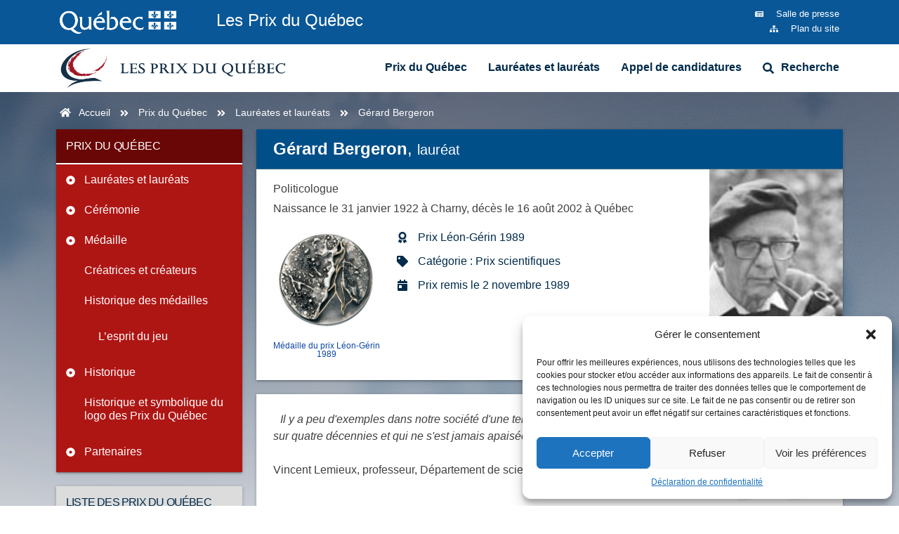

--- FILE ---
content_type: text/html; charset=UTF-8
request_url: https://prixduquebec.gouv.qc.ca/recipiendaires/gerard-bergeron/
body_size: 46166
content:
<!DOCTYPE html>
<html lang="fr-FR">
<head><meta charset="UTF-8"><script>if(navigator.userAgent.match(/MSIE|Internet Explorer/i)||navigator.userAgent.match(/Trident\/7\..*?rv:11/i)){var href=document.location.href;if(!href.match(/[?&]nowprocket/)){if(href.indexOf("?")==-1){if(href.indexOf("#")==-1){document.location.href=href+"?nowprocket=1"}else{document.location.href=href.replace("#","?nowprocket=1#")}}else{if(href.indexOf("#")==-1){document.location.href=href+"&nowprocket=1"}else{document.location.href=href.replace("#","&nowprocket=1#")}}}}</script><script>class RocketLazyLoadScripts{constructor(){this.v="1.2.4",this.triggerEvents=["keydown","mousedown","mousemove","touchmove","touchstart","touchend","wheel"],this.userEventHandler=this._triggerListener.bind(this),this.touchStartHandler=this._onTouchStart.bind(this),this.touchMoveHandler=this._onTouchMove.bind(this),this.touchEndHandler=this._onTouchEnd.bind(this),this.clickHandler=this._onClick.bind(this),this.interceptedClicks=[],window.addEventListener("pageshow",t=>{this.persisted=t.persisted}),window.addEventListener("DOMContentLoaded",()=>{this._preconnect3rdParties()}),this.delayedScripts={normal:[],async:[],defer:[]},this.trash=[],this.allJQueries=[]}_addUserInteractionListener(t){if(document.hidden){t._triggerListener();return}this.triggerEvents.forEach(e=>window.addEventListener(e,t.userEventHandler,{passive:!0})),window.addEventListener("touchstart",t.touchStartHandler,{passive:!0}),window.addEventListener("mousedown",t.touchStartHandler),document.addEventListener("visibilitychange",t.userEventHandler)}_removeUserInteractionListener(){this.triggerEvents.forEach(t=>window.removeEventListener(t,this.userEventHandler,{passive:!0})),document.removeEventListener("visibilitychange",this.userEventHandler)}_onTouchStart(t){"HTML"!==t.target.tagName&&(window.addEventListener("touchend",this.touchEndHandler),window.addEventListener("mouseup",this.touchEndHandler),window.addEventListener("touchmove",this.touchMoveHandler,{passive:!0}),window.addEventListener("mousemove",this.touchMoveHandler),t.target.addEventListener("click",this.clickHandler),this._renameDOMAttribute(t.target,"onclick","rocket-onclick"),this._pendingClickStarted())}_onTouchMove(t){window.removeEventListener("touchend",this.touchEndHandler),window.removeEventListener("mouseup",this.touchEndHandler),window.removeEventListener("touchmove",this.touchMoveHandler,{passive:!0}),window.removeEventListener("mousemove",this.touchMoveHandler),t.target.removeEventListener("click",this.clickHandler),this._renameDOMAttribute(t.target,"rocket-onclick","onclick"),this._pendingClickFinished()}_onTouchEnd(){window.removeEventListener("touchend",this.touchEndHandler),window.removeEventListener("mouseup",this.touchEndHandler),window.removeEventListener("touchmove",this.touchMoveHandler,{passive:!0}),window.removeEventListener("mousemove",this.touchMoveHandler)}_onClick(t){t.target.removeEventListener("click",this.clickHandler),this._renameDOMAttribute(t.target,"rocket-onclick","onclick"),this.interceptedClicks.push(t),t.preventDefault(),t.stopPropagation(),t.stopImmediatePropagation(),this._pendingClickFinished()}_replayClicks(){window.removeEventListener("touchstart",this.touchStartHandler,{passive:!0}),window.removeEventListener("mousedown",this.touchStartHandler),this.interceptedClicks.forEach(t=>{t.target.dispatchEvent(new MouseEvent("click",{view:t.view,bubbles:!0,cancelable:!0}))})}_waitForPendingClicks(){return new Promise(t=>{this._isClickPending?this._pendingClickFinished=t:t()})}_pendingClickStarted(){this._isClickPending=!0}_pendingClickFinished(){this._isClickPending=!1}_renameDOMAttribute(t,e,r){t.hasAttribute&&t.hasAttribute(e)&&(event.target.setAttribute(r,event.target.getAttribute(e)),event.target.removeAttribute(e))}_triggerListener(){this._removeUserInteractionListener(this),"loading"===document.readyState?document.addEventListener("DOMContentLoaded",this._loadEverythingNow.bind(this)):this._loadEverythingNow()}_preconnect3rdParties(){let t=[];document.querySelectorAll("script[type=rocketlazyloadscript][data-rocket-src]").forEach(e=>{let r=e.getAttribute("data-rocket-src");if(r&&0!==r.indexOf("data:")){0===r.indexOf("//")&&(r=location.protocol+r);try{let i=new URL(r).origin;i!==location.origin&&t.push({src:i,crossOrigin:e.crossOrigin||"module"===e.getAttribute("data-rocket-type")})}catch(n){}}}),t=[...new Map(t.map(t=>[JSON.stringify(t),t])).values()],this._batchInjectResourceHints(t,"preconnect")}async _loadEverythingNow(){this.lastBreath=Date.now(),this._delayEventListeners(),this._delayJQueryReady(this),this._handleDocumentWrite(),this._registerAllDelayedScripts(),this._preloadAllScripts(),await this._loadScriptsFromList(this.delayedScripts.normal),await this._loadScriptsFromList(this.delayedScripts.defer),await this._loadScriptsFromList(this.delayedScripts.async);try{await this._triggerDOMContentLoaded(),await this._pendingWebpackRequests(this),await this._triggerWindowLoad()}catch(t){console.error(t)}window.dispatchEvent(new Event("rocket-allScriptsLoaded")),this._waitForPendingClicks().then(()=>{this._replayClicks()}),this._emptyTrash()}_registerAllDelayedScripts(){document.querySelectorAll("script[type=rocketlazyloadscript]").forEach(t=>{t.hasAttribute("data-rocket-src")?t.hasAttribute("async")&&!1!==t.async?this.delayedScripts.async.push(t):t.hasAttribute("defer")&&!1!==t.defer||"module"===t.getAttribute("data-rocket-type")?this.delayedScripts.defer.push(t):this.delayedScripts.normal.push(t):this.delayedScripts.normal.push(t)})}async _transformScript(t){if(await this._littleBreath(),!0===t.noModule&&"noModule"in HTMLScriptElement.prototype){t.setAttribute("data-rocket-status","skipped");return}return new Promise(navigator.userAgent.indexOf("Firefox/")>0||""===navigator.vendor?e=>{let r=document.createElement("script");[...t.attributes].forEach(t=>{let e=t.nodeName;"type"!==e&&("data-rocket-type"===e&&(e="type"),"data-rocket-src"===e&&(e="src"),r.setAttribute(e,t.nodeValue))}),t.text&&(r.text=t.text),r.hasAttribute("src")?(r.addEventListener("load",e),r.addEventListener("error",e)):(r.text=t.text,e());try{t.parentNode.replaceChild(r,t)}catch(i){e()}}:e=>{function r(){t.setAttribute("data-rocket-status","failed"),e()}try{let i=t.getAttribute("data-rocket-type"),n=t.getAttribute("data-rocket-src");i?(t.type=i,t.removeAttribute("data-rocket-type")):t.removeAttribute("type"),t.addEventListener("load",function r(){t.setAttribute("data-rocket-status","executed"),e()}),t.addEventListener("error",r),n?(t.removeAttribute("data-rocket-src"),t.src=n):t.src="data:text/javascript;base64,"+window.btoa(unescape(encodeURIComponent(t.text)))}catch(s){r()}})}async _loadScriptsFromList(t){let e=t.shift();return e&&e.isConnected?(await this._transformScript(e),this._loadScriptsFromList(t)):Promise.resolve()}_preloadAllScripts(){this._batchInjectResourceHints([...this.delayedScripts.normal,...this.delayedScripts.defer,...this.delayedScripts.async],"preload")}_batchInjectResourceHints(t,e){var r=document.createDocumentFragment();t.forEach(t=>{let i=t.getAttribute&&t.getAttribute("data-rocket-src")||t.src;if(i){let n=document.createElement("link");n.href=i,n.rel=e,"preconnect"!==e&&(n.as="script"),t.getAttribute&&"module"===t.getAttribute("data-rocket-type")&&(n.crossOrigin=!0),t.crossOrigin&&(n.crossOrigin=t.crossOrigin),t.integrity&&(n.integrity=t.integrity),r.appendChild(n),this.trash.push(n)}}),document.head.appendChild(r)}_delayEventListeners(){let t={};function e(e,r){!function e(r){!t[r]&&(t[r]={originalFunctions:{add:r.addEventListener,remove:r.removeEventListener},eventsToRewrite:[]},r.addEventListener=function(){arguments[0]=i(arguments[0]),t[r].originalFunctions.add.apply(r,arguments)},r.removeEventListener=function(){arguments[0]=i(arguments[0]),t[r].originalFunctions.remove.apply(r,arguments)});function i(e){return t[r].eventsToRewrite.indexOf(e)>=0?"rocket-"+e:e}}(e),t[e].eventsToRewrite.push(r)}function r(t,e){let r=t[e];Object.defineProperty(t,e,{get:()=>r||function(){},set(i){t["rocket"+e]=r=i}})}e(document,"DOMContentLoaded"),e(window,"DOMContentLoaded"),e(window,"load"),e(window,"pageshow"),e(document,"readystatechange"),r(document,"onreadystatechange"),r(window,"onload"),r(window,"onpageshow")}_delayJQueryReady(t){let e;function r(t){return t.split(" ").map(t=>"load"===t||0===t.indexOf("load.")?"rocket-jquery-load":t).join(" ")}function i(i){if(i&&i.fn&&!t.allJQueries.includes(i)){i.fn.ready=i.fn.init.prototype.ready=function(e){return t.domReadyFired?e.bind(document)(i):document.addEventListener("rocket-DOMContentLoaded",()=>e.bind(document)(i)),i([])};let n=i.fn.on;i.fn.on=i.fn.init.prototype.on=function(){return this[0]===window&&("string"==typeof arguments[0]||arguments[0]instanceof String?arguments[0]=r(arguments[0]):"object"==typeof arguments[0]&&Object.keys(arguments[0]).forEach(t=>{let e=arguments[0][t];delete arguments[0][t],arguments[0][r(t)]=e})),n.apply(this,arguments),this},t.allJQueries.push(i)}e=i}i(window.jQuery),Object.defineProperty(window,"jQuery",{get:()=>e,set(t){i(t)}})}async _pendingWebpackRequests(t){let e=document.querySelector("script[data-webpack]");async function r(){return new Promise(t=>{e.addEventListener("load",t),e.addEventListener("error",t)})}e&&(await r(),await t._requestAnimFrame(),await t._pendingWebpackRequests(t))}async _triggerDOMContentLoaded(){this.domReadyFired=!0,await this._littleBreath(),document.dispatchEvent(new Event("rocket-DOMContentLoaded")),await this._littleBreath(),window.dispatchEvent(new Event("rocket-DOMContentLoaded")),await this._littleBreath(),document.dispatchEvent(new Event("rocket-readystatechange")),await this._littleBreath(),document.rocketonreadystatechange&&document.rocketonreadystatechange()}async _triggerWindowLoad(){await this._littleBreath(),window.dispatchEvent(new Event("rocket-load")),await this._littleBreath(),window.rocketonload&&window.rocketonload(),await this._littleBreath(),this.allJQueries.forEach(t=>t(window).trigger("rocket-jquery-load")),await this._littleBreath();let t=new Event("rocket-pageshow");t.persisted=this.persisted,window.dispatchEvent(t),await this._littleBreath(),window.rocketonpageshow&&window.rocketonpageshow({persisted:this.persisted})}_handleDocumentWrite(){let t=new Map;document.write=document.writeln=function(e){let r=document.currentScript;r||console.error("WPRocket unable to document.write this: "+e);let i=document.createRange(),n=r.parentElement,s=t.get(r);void 0===s&&(s=r.nextSibling,t.set(r,s));let a=document.createDocumentFragment();i.setStart(a,0),a.appendChild(i.createContextualFragment(e)),n.insertBefore(a,s)}}async _littleBreath(){Date.now()-this.lastBreath>45&&(await this._requestAnimFrame(),this.lastBreath=Date.now())}async _requestAnimFrame(){return document.hidden?new Promise(t=>setTimeout(t)):new Promise(t=>requestAnimationFrame(t))}_emptyTrash(){this.trash.forEach(t=>t.remove())}static run(){let t=new RocketLazyLoadScripts;t._addUserInteractionListener(t)}}RocketLazyLoadScripts.run();</script>
	
	<meta name="viewport" content="width=device-width, initial-scale=1.0, viewport-fit=cover" />		<title>Gérard Bergeron &mdash; Prix du Québec</title><style id="wpr-usedcss">img.emoji{display:inline!important;border:none!important;box-shadow:none!important;height:1em!important;width:1em!important;margin:0 .07em!important;vertical-align:-.1em!important;background:0 0!important;padding:0!important}.cmplz-blocked-content-notice{display:none}.cmplz-blocked-content-container,.cmplz-wp-video{animation-name:cmplz-fadein;animation-duration:.6s;background:#fff;border:0;border-radius:3px;box-shadow:0 0 1px 0 rgba(0,0,0,.5),0 1px 10px 0 rgba(0,0,0,.15);display:flex;justify-content:center;align-items:center;background-repeat:no-repeat!important;background-size:cover!important;height:inherit;position:relative}.cmplz-blocked-content-container iframe,.cmplz-wp-video iframe{visibility:hidden;max-height:100%;border:0!important}.cmplz-blocked-content-container .cmplz-blocked-content-notice,.cmplz-wp-video .cmplz-blocked-content-notice{white-space:normal;text-transform:initial;position:absolute!important;width:100%;top:50%;left:50%;transform:translate(-50%,-50%);max-width:300px;font-size:14px;padding:10px;background-color:rgba(0,0,0,.5);color:#fff;text-align:center;z-index:98;line-height:23px}.cmplz-blocked-content-container .cmplz-blocked-content-notice .cmplz-links,.cmplz-wp-video .cmplz-blocked-content-notice .cmplz-links{display:block;margin-bottom:10px}.cmplz-blocked-content-container .cmplz-blocked-content-notice .cmplz-links a,.cmplz-wp-video .cmplz-blocked-content-notice .cmplz-links a{color:#fff}.cmplz-blocked-content-container div div{display:none}.cmplz-wp-video .cmplz-placeholder-element{width:100%;height:inherit}@keyframes cmplz-fadein{from{opacity:0}to{opacity:1}}html{line-height:1.15;-webkit-text-size-adjust:100%}body{margin:0}main{display:block}h1{font-size:2em;margin:.67em 0}a{background-color:transparent}b,strong{font-weight:bolder}code{font-family:monospace,monospace;font-size:1em}sub{font-size:75%;line-height:0;position:relative;vertical-align:baseline}sub{bottom:-.25em}img{border-style:none}button,input,optgroup,select,textarea{font-family:inherit;font-size:100%;line-height:1.15;margin:0}button,input{overflow:visible}button,select{text-transform:none}[type=button],[type=submit],button{-webkit-appearance:button}[type=button]::-moz-focus-inner,[type=submit]::-moz-focus-inner,button::-moz-focus-inner{border-style:none;padding:0}[type=button]:-moz-focusring,[type=submit]:-moz-focusring,button:-moz-focusring{outline:ButtonText dotted 1px}fieldset{padding:.35em .75em .625em}legend{box-sizing:border-box;color:inherit;display:table;max-width:100%;padding:0;white-space:normal}progress{vertical-align:baseline}textarea{overflow:auto}[type=checkbox],[type=radio]{box-sizing:border-box;padding:0}[type=number]::-webkit-inner-spin-button,[type=number]::-webkit-outer-spin-button{height:auto}[type=search]{-webkit-appearance:textfield;outline-offset:-2px}[type=search]::-webkit-search-decoration{-webkit-appearance:none}::-webkit-file-upload-button{-webkit-appearance:button;font:inherit}details{display:block}summary{display:list-item}template{display:none}[hidden]{display:none}*,::after,::before{box-sizing:inherit}html{box-sizing:border-box}body,button,input,optgroup,select,textarea{color:#404040;font-family:-apple-system,BlinkMacSystemFont,"Segoe UI",Roboto,Oxygen-Sans,Ubuntu,Cantarell,"Helvetica Neue",sans-serif;font-size:1rem;line-height:1.5}h1,h2,h3{clear:both}em,i{font-style:italic}address{margin:0 0 1.5em}code,tt{font-family:monaco,consolas,"Andale Mono","DejaVu Sans Mono",monospace}body{background:#fff}ul{margin:0 0 1.5em .5em}ul{list-style:disc}li>ul{margin-bottom:0;margin-left:1.5em}dt{font-weight:700}iframe,object{max-width:100%}img{height:auto;max-width:100%}figure{margin:1em 0}table{margin:0 0 1.5em;width:100%}a{color:#4169e1}a:visited{color:purple}a:active,a:focus,a:hover{color:#191970}a:focus{outline:dotted thin}a:active,a:hover{outline:0}button,input[type=button],input[type=submit]{border:1px solid;border-color:#ccc #ccc #bbb;border-radius:3px;background:#e6e6e6;color:rgba(0,0,0,.8);line-height:1;padding:.6em 1em .4em}button:hover,input[type=button]:hover,input[type=submit]:hover{border-color:#ccc #bbb #aaa}button:active,button:focus,input[type=button]:active,input[type=button]:focus,input[type=submit]:active,input[type=submit]:focus{border-color:#aaa #bbb #bbb}input[type=email],input[type=number],input[type=password],input[type=range],input[type=search],input[type=text],input[type=time],input[type=url],textarea{color:#666;border:1px solid #ccc;border-radius:3px;padding:3px}input[type=email]:focus,input[type=number]:focus,input[type=password]:focus,input[type=range]:focus,input[type=search]:focus,input[type=text]:focus,input[type=time]:focus,input[type=url]:focus,textarea:focus{color:#111}select{border:1px solid #ccc}textarea{width:100%}.sticky{display:block}.widget{margin:0 0 1.5em}.widget select{max-width:100%}.wp-caption{margin-bottom:1.5em;max-width:100%}.wp-caption img[class*=wp-image-]{display:block;margin-left:auto;margin-right:auto}.wp-caption .wp-caption-text{margin:.8075em 0}.wp-caption-text{text-align:center}.gallery{margin-bottom:1.5em;display:grid;grid-gap:1.5em}.screen-reader-text{border:0;clip:rect(1px,1px,1px,1px);clip-path:inset(50%);height:1px;margin:-1px;overflow:hidden;padding:0;position:absolute!important;width:1px;word-wrap:normal!important}.screen-reader-text:focus{background-color:#f1f1f1;border-radius:3px;box-shadow:0 0 2px 2px rgba(0,0,0,.6);clip:auto!important;clip-path:none;color:#21759b;display:block;font-size:.875rem;font-weight:700;height:auto;left:5px;line-height:normal;padding:15px 23px 14px;text-decoration:none;top:5px;width:auto;z-index:100000}.dialog-widget-content{background-color:var(--e-a-bg-default);position:absolute;border-radius:3px;box-shadow:2px 8px 23px 3px rgba(0,0,0,.2);overflow:hidden}.dialog-message{line-height:1.5;box-sizing:border-box}.dialog-close-button{cursor:pointer;position:absolute;margin-block-start:15px;right:15px;color:var(--e-a-color-txt);font-size:15px;line-height:1;transition:var(--e-a-transition-hover)}.dialog-close-button:hover{color:var(--e-a-color-txt-hover)}.dialog-prevent-scroll{overflow:hidden;max-height:100vh}.dialog-type-lightbox{position:fixed;height:100%;width:100%;bottom:0;left:0;background-color:rgba(0,0,0,.8);z-index:9999;user-select:none}.dialog-type-alert .dialog-widget-content,.dialog-type-confirm .dialog-widget-content{margin:auto;width:400px;padding:20px}.dialog-type-alert .dialog-header,.dialog-type-confirm .dialog-header{font-size:15px;font-weight:500}.dialog-type-alert .dialog-header:after,.dialog-type-confirm .dialog-header:after{content:"";display:block;border-block-end:var(--e-a-border);padding-block-end:10px;margin-block-end:10px;margin-inline-start:-20px;margin-inline-end:-20px}.dialog-type-alert .dialog-message,.dialog-type-confirm .dialog-message{min-height:50px}.dialog-type-alert .dialog-buttons-wrapper,.dialog-type-confirm .dialog-buttons-wrapper{padding-block-start:10px;display:flex;justify-content:flex-end;gap:15px}.dialog-type-alert .dialog-buttons-wrapper .dialog-button,.dialog-type-confirm .dialog-buttons-wrapper .dialog-button{font-size:12px;font-weight:500;line-height:1.2;padding:8px 16px;outline:0;border:none;border-radius:var(--e-a-border-radius);background-color:var(--e-a-btn-bg);color:var(--e-a-btn-color-invert);transition:var(--e-a-transition-hover)}.dialog-type-alert .dialog-buttons-wrapper .dialog-button:hover,.dialog-type-confirm .dialog-buttons-wrapper .dialog-button:hover{border:none}.dialog-type-alert .dialog-buttons-wrapper .dialog-button:focus,.dialog-type-alert .dialog-buttons-wrapper .dialog-button:hover,.dialog-type-confirm .dialog-buttons-wrapper .dialog-button:focus,.dialog-type-confirm .dialog-buttons-wrapper .dialog-button:hover{background-color:var(--e-a-btn-bg-hover);color:var(--e-a-btn-color-invert)}.dialog-type-alert .dialog-buttons-wrapper .dialog-button:active,.dialog-type-confirm .dialog-buttons-wrapper .dialog-button:active{background-color:var(--e-a-btn-bg-active)}.dialog-type-alert .dialog-buttons-wrapper .dialog-button:not([disabled]),.dialog-type-confirm .dialog-buttons-wrapper .dialog-button:not([disabled]){cursor:pointer}.dialog-type-alert .dialog-buttons-wrapper .dialog-button:disabled,.dialog-type-confirm .dialog-buttons-wrapper .dialog-button:disabled{background-color:var(--e-a-btn-bg-disabled);color:var(--e-a-btn-color-disabled)}.dialog-type-alert .dialog-buttons-wrapper .dialog-button:not(.elementor-button-state) .elementor-state-icon,.dialog-type-confirm .dialog-buttons-wrapper .dialog-button:not(.elementor-button-state) .elementor-state-icon{display:none}.dialog-type-alert .dialog-buttons-wrapper .dialog-button.dialog-cancel,.dialog-type-alert .dialog-buttons-wrapper .dialog-button.e-btn-txt,.dialog-type-confirm .dialog-buttons-wrapper .dialog-button.dialog-cancel,.dialog-type-confirm .dialog-buttons-wrapper .dialog-button.e-btn-txt{background:0 0;color:var(--e-a-color-txt)}.dialog-type-alert .dialog-buttons-wrapper .dialog-button.dialog-cancel:focus,.dialog-type-alert .dialog-buttons-wrapper .dialog-button.dialog-cancel:hover,.dialog-type-alert .dialog-buttons-wrapper .dialog-button.e-btn-txt:focus,.dialog-type-alert .dialog-buttons-wrapper .dialog-button.e-btn-txt:hover,.dialog-type-confirm .dialog-buttons-wrapper .dialog-button.dialog-cancel:focus,.dialog-type-confirm .dialog-buttons-wrapper .dialog-button.dialog-cancel:hover,.dialog-type-confirm .dialog-buttons-wrapper .dialog-button.e-btn-txt:focus,.dialog-type-confirm .dialog-buttons-wrapper .dialog-button.e-btn-txt:hover{background:var(--e-a-bg-hover);color:var(--e-a-color-txt-hover)}.dialog-type-alert .dialog-buttons-wrapper .dialog-button.dialog-cancel:disabled,.dialog-type-alert .dialog-buttons-wrapper .dialog-button.e-btn-txt:disabled,.dialog-type-confirm .dialog-buttons-wrapper .dialog-button.dialog-cancel:disabled,.dialog-type-confirm .dialog-buttons-wrapper .dialog-button.e-btn-txt:disabled{background:0 0;color:var(--e-a-color-txt-disabled)}.dialog-type-alert .dialog-buttons-wrapper .dialog-button.e-btn-txt-border,.dialog-type-confirm .dialog-buttons-wrapper .dialog-button.e-btn-txt-border{border:1px solid var(--e-a-color-txt-muted)}.dialog-type-alert .dialog-buttons-wrapper .dialog-button.e-success,.dialog-type-alert .dialog-buttons-wrapper .dialog-button.elementor-button-success,.dialog-type-confirm .dialog-buttons-wrapper .dialog-button.e-success,.dialog-type-confirm .dialog-buttons-wrapper .dialog-button.elementor-button-success{background-color:var(--e-a-btn-bg-success)}.dialog-type-alert .dialog-buttons-wrapper .dialog-button.e-success:focus,.dialog-type-alert .dialog-buttons-wrapper .dialog-button.e-success:hover,.dialog-type-alert .dialog-buttons-wrapper .dialog-button.elementor-button-success:focus,.dialog-type-alert .dialog-buttons-wrapper .dialog-button.elementor-button-success:hover,.dialog-type-confirm .dialog-buttons-wrapper .dialog-button.e-success:focus,.dialog-type-confirm .dialog-buttons-wrapper .dialog-button.e-success:hover,.dialog-type-confirm .dialog-buttons-wrapper .dialog-button.elementor-button-success:focus,.dialog-type-confirm .dialog-buttons-wrapper .dialog-button.elementor-button-success:hover{background-color:var(--e-a-btn-bg-success-hover)}.dialog-type-alert .dialog-buttons-wrapper .dialog-button.dialog-ok,.dialog-type-alert .dialog-buttons-wrapper .dialog-button.dialog-take_over,.dialog-type-alert .dialog-buttons-wrapper .dialog-button.e-primary,.dialog-type-confirm .dialog-buttons-wrapper .dialog-button.dialog-ok,.dialog-type-confirm .dialog-buttons-wrapper .dialog-button.dialog-take_over,.dialog-type-confirm .dialog-buttons-wrapper .dialog-button.e-primary{background-color:var(--e-a-btn-bg-primary);color:var(--e-a-btn-color)}.dialog-type-alert .dialog-buttons-wrapper .dialog-button.dialog-ok:focus,.dialog-type-alert .dialog-buttons-wrapper .dialog-button.dialog-ok:hover,.dialog-type-alert .dialog-buttons-wrapper .dialog-button.dialog-take_over:focus,.dialog-type-alert .dialog-buttons-wrapper .dialog-button.dialog-take_over:hover,.dialog-type-alert .dialog-buttons-wrapper .dialog-button.e-primary:focus,.dialog-type-alert .dialog-buttons-wrapper .dialog-button.e-primary:hover,.dialog-type-confirm .dialog-buttons-wrapper .dialog-button.dialog-ok:focus,.dialog-type-confirm .dialog-buttons-wrapper .dialog-button.dialog-ok:hover,.dialog-type-confirm .dialog-buttons-wrapper .dialog-button.dialog-take_over:focus,.dialog-type-confirm .dialog-buttons-wrapper .dialog-button.dialog-take_over:hover,.dialog-type-confirm .dialog-buttons-wrapper .dialog-button.e-primary:focus,.dialog-type-confirm .dialog-buttons-wrapper .dialog-button.e-primary:hover{background-color:var(--e-a-btn-bg-primary-hover);color:var(--e-a-btn-color)}.dialog-type-alert .dialog-buttons-wrapper .dialog-button.dialog-cancel.dialog-take_over,.dialog-type-alert .dialog-buttons-wrapper .dialog-button.dialog-ok.dialog-cancel,.dialog-type-alert .dialog-buttons-wrapper .dialog-button.e-btn-txt.dialog-ok,.dialog-type-alert .dialog-buttons-wrapper .dialog-button.e-btn-txt.dialog-take_over,.dialog-type-alert .dialog-buttons-wrapper .dialog-button.e-primary.dialog-cancel,.dialog-type-alert .dialog-buttons-wrapper .dialog-button.e-primary.e-btn-txt,.dialog-type-confirm .dialog-buttons-wrapper .dialog-button.dialog-cancel.dialog-take_over,.dialog-type-confirm .dialog-buttons-wrapper .dialog-button.dialog-ok.dialog-cancel,.dialog-type-confirm .dialog-buttons-wrapper .dialog-button.e-btn-txt.dialog-ok,.dialog-type-confirm .dialog-buttons-wrapper .dialog-button.e-btn-txt.dialog-take_over,.dialog-type-confirm .dialog-buttons-wrapper .dialog-button.e-primary.dialog-cancel,.dialog-type-confirm .dialog-buttons-wrapper .dialog-button.e-primary.e-btn-txt{background:0 0;color:var(--e-a-color-primary-bold)}.dialog-type-alert .dialog-buttons-wrapper .dialog-button.dialog-cancel.dialog-take_over:focus,.dialog-type-alert .dialog-buttons-wrapper .dialog-button.dialog-cancel.dialog-take_over:hover,.dialog-type-alert .dialog-buttons-wrapper .dialog-button.dialog-ok.dialog-cancel:focus,.dialog-type-alert .dialog-buttons-wrapper .dialog-button.dialog-ok.dialog-cancel:hover,.dialog-type-alert .dialog-buttons-wrapper .dialog-button.e-btn-txt.dialog-ok:focus,.dialog-type-alert .dialog-buttons-wrapper .dialog-button.e-btn-txt.dialog-ok:hover,.dialog-type-alert .dialog-buttons-wrapper .dialog-button.e-btn-txt.dialog-take_over:focus,.dialog-type-alert .dialog-buttons-wrapper .dialog-button.e-btn-txt.dialog-take_over:hover,.dialog-type-alert .dialog-buttons-wrapper .dialog-button.e-primary.dialog-cancel:focus,.dialog-type-alert .dialog-buttons-wrapper .dialog-button.e-primary.dialog-cancel:hover,.dialog-type-alert .dialog-buttons-wrapper .dialog-button.e-primary.e-btn-txt:focus,.dialog-type-alert .dialog-buttons-wrapper .dialog-button.e-primary.e-btn-txt:hover,.dialog-type-confirm .dialog-buttons-wrapper .dialog-button.dialog-cancel.dialog-take_over:focus,.dialog-type-confirm .dialog-buttons-wrapper .dialog-button.dialog-cancel.dialog-take_over:hover,.dialog-type-confirm .dialog-buttons-wrapper .dialog-button.dialog-ok.dialog-cancel:focus,.dialog-type-confirm .dialog-buttons-wrapper .dialog-button.dialog-ok.dialog-cancel:hover,.dialog-type-confirm .dialog-buttons-wrapper .dialog-button.e-btn-txt.dialog-ok:focus,.dialog-type-confirm .dialog-buttons-wrapper .dialog-button.e-btn-txt.dialog-ok:hover,.dialog-type-confirm .dialog-buttons-wrapper .dialog-button.e-btn-txt.dialog-take_over:focus,.dialog-type-confirm .dialog-buttons-wrapper .dialog-button.e-btn-txt.dialog-take_over:hover,.dialog-type-confirm .dialog-buttons-wrapper .dialog-button.e-primary.dialog-cancel:focus,.dialog-type-confirm .dialog-buttons-wrapper .dialog-button.e-primary.dialog-cancel:hover,.dialog-type-confirm .dialog-buttons-wrapper .dialog-button.e-primary.e-btn-txt:focus,.dialog-type-confirm .dialog-buttons-wrapper .dialog-button.e-primary.e-btn-txt:hover{background:var(--e-a-bg-primary)}.dialog-type-alert .dialog-buttons-wrapper .dialog-button.e-accent,.dialog-type-alert .dialog-buttons-wrapper .dialog-button.go-pro,.dialog-type-confirm .dialog-buttons-wrapper .dialog-button.e-accent,.dialog-type-confirm .dialog-buttons-wrapper .dialog-button.go-pro{background-color:var(--e-a-btn-bg-accent)}.dialog-type-alert .dialog-buttons-wrapper .dialog-button.e-accent:focus,.dialog-type-alert .dialog-buttons-wrapper .dialog-button.e-accent:hover,.dialog-type-alert .dialog-buttons-wrapper .dialog-button.go-pro:focus,.dialog-type-alert .dialog-buttons-wrapper .dialog-button.go-pro:hover,.dialog-type-confirm .dialog-buttons-wrapper .dialog-button.e-accent:focus,.dialog-type-confirm .dialog-buttons-wrapper .dialog-button.e-accent:hover,.dialog-type-confirm .dialog-buttons-wrapper .dialog-button.go-pro:focus,.dialog-type-confirm .dialog-buttons-wrapper .dialog-button.go-pro:hover{background-color:var(--e-a-btn-bg-accent-hover)}.dialog-type-alert .dialog-buttons-wrapper .dialog-button.e-accent:active,.dialog-type-alert .dialog-buttons-wrapper .dialog-button.go-pro:active,.dialog-type-confirm .dialog-buttons-wrapper .dialog-button.e-accent:active,.dialog-type-confirm .dialog-buttons-wrapper .dialog-button.go-pro:active{background-color:var(--e-a-btn-bg-accent-active)}.dialog-type-alert .dialog-buttons-wrapper .dialog-button.e-info,.dialog-type-alert .dialog-buttons-wrapper .dialog-button.elementor-button-info,.dialog-type-confirm .dialog-buttons-wrapper .dialog-button.e-info,.dialog-type-confirm .dialog-buttons-wrapper .dialog-button.elementor-button-info{background-color:var(--e-a-btn-bg-info)}.dialog-type-alert .dialog-buttons-wrapper .dialog-button.e-info:focus,.dialog-type-alert .dialog-buttons-wrapper .dialog-button.e-info:hover,.dialog-type-alert .dialog-buttons-wrapper .dialog-button.elementor-button-info:focus,.dialog-type-alert .dialog-buttons-wrapper .dialog-button.elementor-button-info:hover,.dialog-type-confirm .dialog-buttons-wrapper .dialog-button.e-info:focus,.dialog-type-confirm .dialog-buttons-wrapper .dialog-button.e-info:hover,.dialog-type-confirm .dialog-buttons-wrapper .dialog-button.elementor-button-info:focus,.dialog-type-confirm .dialog-buttons-wrapper .dialog-button.elementor-button-info:hover{background-color:var(--e-a-btn-bg-info-hover)}.dialog-type-alert .dialog-buttons-wrapper .dialog-button.e-warning,.dialog-type-alert .dialog-buttons-wrapper .dialog-button.elementor-button-warning,.dialog-type-confirm .dialog-buttons-wrapper .dialog-button.e-warning,.dialog-type-confirm .dialog-buttons-wrapper .dialog-button.elementor-button-warning{background-color:var(--e-a-btn-bg-warning)}.dialog-type-alert .dialog-buttons-wrapper .dialog-button.e-warning:focus,.dialog-type-alert .dialog-buttons-wrapper .dialog-button.e-warning:hover,.dialog-type-alert .dialog-buttons-wrapper .dialog-button.elementor-button-warning:focus,.dialog-type-alert .dialog-buttons-wrapper .dialog-button.elementor-button-warning:hover,.dialog-type-confirm .dialog-buttons-wrapper .dialog-button.e-warning:focus,.dialog-type-confirm .dialog-buttons-wrapper .dialog-button.e-warning:hover,.dialog-type-confirm .dialog-buttons-wrapper .dialog-button.elementor-button-warning:focus,.dialog-type-confirm .dialog-buttons-wrapper .dialog-button.elementor-button-warning:hover{background-color:var(--e-a-btn-bg-warning-hover)}.dialog-type-alert .dialog-buttons-wrapper .dialog-button.e-danger,.dialog-type-alert .dialog-buttons-wrapper .dialog-button.elementor-button-danger,.dialog-type-confirm .dialog-buttons-wrapper .dialog-button.e-danger,.dialog-type-confirm .dialog-buttons-wrapper .dialog-button.elementor-button-danger{background-color:var(--e-a-btn-bg-danger)}.dialog-type-alert .dialog-buttons-wrapper .dialog-button.e-danger:focus,.dialog-type-alert .dialog-buttons-wrapper .dialog-button.e-danger:hover,.dialog-type-alert .dialog-buttons-wrapper .dialog-button.elementor-button-danger:focus,.dialog-type-alert .dialog-buttons-wrapper .dialog-button.elementor-button-danger:hover,.dialog-type-confirm .dialog-buttons-wrapper .dialog-button.e-danger:focus,.dialog-type-confirm .dialog-buttons-wrapper .dialog-button.e-danger:hover,.dialog-type-confirm .dialog-buttons-wrapper .dialog-button.elementor-button-danger:focus,.dialog-type-confirm .dialog-buttons-wrapper .dialog-button.elementor-button-danger:hover{background-color:var(--e-a-btn-bg-danger-hover)}.dialog-type-alert .dialog-buttons-wrapper .dialog-button i,.dialog-type-confirm .dialog-buttons-wrapper .dialog-button i{margin-inline-end:5px}.dialog-type-alert .dialog-buttons-wrapper .dialog-button:focus,.dialog-type-alert .dialog-buttons-wrapper .dialog-button:hover,.dialog-type-alert .dialog-buttons-wrapper .dialog-button:visited,.dialog-type-confirm .dialog-buttons-wrapper .dialog-button:focus,.dialog-type-confirm .dialog-buttons-wrapper .dialog-button:hover,.dialog-type-confirm .dialog-buttons-wrapper .dialog-button:visited{color:initial}.flatpickr-calendar{width:280px}.elementor-screen-only,.screen-reader-text,.screen-reader-text span{position:absolute;top:-10000em;width:1px;height:1px;margin:-1px;padding:0;overflow:hidden;clip:rect(0,0,0,0);border:0}.elementor *,.elementor :after,.elementor :before{box-sizing:border-box}.elementor a{box-shadow:none;text-decoration:none}.elementor img{height:auto;max-width:100%;border:none;border-radius:0;box-shadow:none}.elementor .elementor-widget:not(.elementor-widget-text-editor):not(.elementor-widget-theme-post-content) figure{margin:0}.elementor iframe,.elementor object,.elementor video{max-width:100%;width:100%;margin:0;line-height:1;border:none}.elementor .elementor-background-video-container{height:100%;width:100%;top:0;left:0;position:absolute;overflow:hidden;z-index:0;direction:ltr}.elementor .elementor-background-video-container{transition:opacity 1s;pointer-events:none}.elementor .elementor-background-video-container.elementor-loading{opacity:0}.elementor .elementor-background-video-embed{max-width:none}.elementor .elementor-background-video-embed,.elementor .elementor-background-video-hosted{position:absolute;top:50%;left:50%;transform:translate(-50%,-50%)}.elementor .elementor-background-slideshow{position:absolute;width:100%;height:100%;z-index:0;top:0;left:0}.elementor .elementor-background-slideshow__slide__image{width:100%;height:100%;background-position:center center;background-size:cover}.e-con-inner>.elementor-element.elementor-absolute,.e-con>.elementor-element.elementor-absolute,.elementor-widget-wrap>.elementor-element.elementor-absolute{position:absolute}.elementor-widget-wrap .elementor-element.elementor-widget__width-auto,.elementor-widget-wrap .elementor-element.elementor-widget__width-initial{max-width:100%}.elementor-element{--flex-direction:initial;--flex-wrap:initial;--justify-content:initial;--align-items:initial;--align-content:initial;--gap:initial;--flex-basis:initial;--flex-grow:initial;--flex-shrink:initial;--order:initial;--align-self:initial;flex-basis:var(--flex-basis);flex-grow:var(--flex-grow);flex-shrink:var(--flex-shrink);order:var(--order);align-self:var(--align-self)}.elementor-element.elementor-absolute{z-index:1}.elementor-element:where(.e-con-full,.elementor-widget){flex-direction:var(--flex-direction);flex-wrap:var(--flex-wrap);justify-content:var(--justify-content);align-items:var(--align-items);align-content:var(--align-content);gap:var(--gap)}.elementor-invisible{visibility:hidden}.elementor-align-right{text-align:right}.elementor-ken-burns{transition-property:transform;transition-duration:10s;transition-timing-function:linear}.elementor-ken-burns--out{transform:scale(1.3)}.elementor-ken-burns--active{transition-duration:20s}.elementor-ken-burns--active.elementor-ken-burns--out{transform:scale(1)}.elementor-ken-burns--active.elementor-ken-burns--in{transform:scale(1.3)}:root{--page-title-display:block}.elementor-page-title{display:var(--page-title-display)}.elementor-section{position:relative}.elementor-section .elementor-container{display:flex;margin-right:auto;margin-left:auto;position:relative}@media (max-width:1024px){.elementor-widget-wrap .elementor-element.elementor-widget-tablet__width-initial{max-width:100%}.elementor-section .elementor-container{flex-wrap:wrap}}.elementor-section.elementor-section-stretched{position:relative;width:100%}.elementor-widget-wrap{position:relative;width:100%;flex-wrap:wrap;align-content:flex-start}.elementor:not(.elementor-bc-flex-widget) .elementor-widget-wrap{display:flex}.elementor-widget-wrap>.elementor-element{width:100%}.elementor-widget-wrap.e-swiper-container{width:calc(100% - (var(--e-column-margin-left,0px) + var(--e-column-margin-right,0px)))}.elementor-widget{position:relative}.elementor-widget:not(:last-child){margin-bottom:20px}.elementor-widget:not(:last-child).elementor-absolute,.elementor-widget:not(:last-child).elementor-widget__width-auto,.elementor-widget:not(:last-child).elementor-widget__width-initial{margin-bottom:0}.elementor-column{position:relative;min-height:1px;display:flex}.elementor-column-gap-default>.elementor-column>.elementor-element-populated{padding:10px}.elementor-column-gap-wider>.elementor-column>.elementor-element-populated{padding:30px}.elementor-inner-section .elementor-column-gap-no .elementor-element-populated{padding:0}@media (min-width:480px){.elementor-column.elementor-col-25{width:25%}.elementor-column.elementor-col-50{width:50%}.elementor-column.elementor-col-100{width:100%}.elementor-2050 .elementor-element.elementor-element-0d2ea94 .elementor-column:first-child{width:calc(100% - 190px)}.elementor-2050 .elementor-element.elementor-element-0d2ea94 .elementor-column:last-child{width:190px}}@media (min-width:1025px){#elementor-device-mode:after{content:"desktop"}}@media (min-width:2400px){#elementor-device-mode:after{content:"widescreen"}}@media (max-width:-1){#elementor-device-mode:after{content:"laptop"}#elementor-device-mode:after{content:"tablet_extra"}}@media (max-width:1024px){#elementor-device-mode:after{content:"tablet"}}@media (max-width:767px){#elementor-device-mode:after{content:"mobile_extra"}}@media (max-width:479px){.elementor-reverse-mobile>.elementor-container>:first-child{order:10}.elementor-reverse-mobile>.elementor-container>:nth-child(2){order:9}.elementor-reverse-mobile>.elementor-container>:nth-child(3){order:8}.elementor-reverse-mobile>.elementor-container>:nth-child(4){order:7}.elementor-reverse-mobile>.elementor-container>:nth-child(5){order:6}.elementor-reverse-mobile>.elementor-container>:nth-child(6){order:5}.elementor-reverse-mobile>.elementor-container>:nth-child(7){order:4}.elementor-reverse-mobile>.elementor-container>:nth-child(8){order:3}.elementor-reverse-mobile>.elementor-container>:nth-child(9){order:2}.elementor-reverse-mobile>.elementor-container>:nth-child(10){order:1}.elementor-column{width:100%}#elementor-device-mode:after{content:"mobile"}}.e-con{--border-radius:0;--border-top-width:0px;--border-right-width:0px;--border-bottom-width:0px;--border-left-width:0px;--border-style:initial;--border-color:initial;--container-widget-width:100%;--container-widget-height:initial;--container-widget-flex-grow:0;--container-widget-align-self:initial;--content-width:min(100%, var(--container-max-width, 1140px));--width:100%;--min-height:initial;--height:auto;--text-align:initial;--margin-top:0px;--margin-right:0px;--margin-bottom:0px;--margin-left:0px;--padding-top:var(--container-default-padding-top, 10px);--padding-right:var(--container-default-padding-right, 10px);--padding-bottom:var(--container-default-padding-bottom, 10px);--padding-left:var(--container-default-padding-left, 10px);--position:relative;--z-index:revert;--overflow:visible;--gap:var(--widgets-spacing, 20px);--overlay-mix-blend-mode:initial;--overlay-opacity:1;--overlay-transition:0.3s;--e-con-grid-template-columns:repeat(3, 1fr);--e-con-grid-template-rows:repeat(2, 1fr);position:var(--position);width:var(--width);min-width:0;min-height:var(--min-height);height:var(--height);border-radius:var(--border-radius);z-index:var(--z-index);overflow:var(--overflow);transition:background var(--background-transition, .3s),border var(--border-transition, .3s),box-shadow var(--border-transition, .3s),transform var(--e-con-transform-transition-duration, .4s);--flex-wrap-mobile:wrap;margin-block-start:var(--margin-block-start);margin-inline-end:var(--margin-inline-end);margin-block-end:var(--margin-block-end);margin-inline-start:var(--margin-inline-start);padding-inline-start:var(--padding-inline-start);padding-inline-end:var(--padding-inline-end)}.e-con{--margin-block-start:var(--margin-top);--margin-block-end:var(--margin-bottom);--margin-inline-start:var(--margin-left);--margin-inline-end:var(--margin-right);--padding-inline-start:var(--padding-left);--padding-inline-end:var(--padding-right);--padding-block-start:var(--padding-top);--padding-block-end:var(--padding-bottom);--border-block-start-width:var(--border-top-width);--border-block-end-width:var(--border-bottom-width);--border-inline-start-width:var(--border-left-width);--border-inline-end-width:var(--border-right-width)}body.rtl .e-con{--padding-inline-start:var(--padding-right);--padding-inline-end:var(--padding-left);--margin-inline-start:var(--margin-right);--margin-inline-end:var(--margin-left);--border-inline-start-width:var(--border-right-width);--border-inline-end-width:var(--border-left-width)}.e-con>.e-con-inner{text-align:var(--text-align);padding-block-start:var(--padding-block-start);padding-block-end:var(--padding-block-end)}.e-con,.e-con>.e-con-inner{display:var(--display)}.e-con>.e-con-inner{gap:var(--gap);width:100%;max-width:var(--content-width);margin:0 auto;padding-inline-start:0;padding-inline-end:0;height:100%}:is(.elementor-section-wrap,[data-elementor-id])>.e-con{--margin-left:auto;--margin-right:auto;max-width:min(100%,var(--width))}.e-con .elementor-widget.elementor-widget{margin-block-end:0}.e-con::before,.e-con>.elementor-background-slideshow::before,.e-con>.elementor-motion-effects-container>.elementor-motion-effects-layer::before,:is(.e-con,.e-con > .e-con-inner)>.elementor-background-video-container::before{content:var(--background-overlay);display:block;position:absolute;mix-blend-mode:var(--overlay-mix-blend-mode);opacity:var(--overlay-opacity);transition:var(--overlay-transition, .3s);border-radius:var(--border-radius);border-style:var(--border-style);border-color:var(--border-color);border-block-start-width:var(--border-block-start-width);border-inline-end-width:var(--border-inline-end-width);border-block-end-width:var(--border-block-end-width);border-inline-start-width:var(--border-inline-start-width);top:calc(0px - var(--border-top-width));left:calc(0px - var(--border-left-width));width:max(100% + var(--border-left-width) + var(--border-right-width),100%);height:max(100% + var(--border-top-width) + var(--border-bottom-width),100%)}.e-con::before{transition:background var(--overlay-transition, .3s),border-radius var(--border-transition, .3s),opacity var(--overlay-transition, .3s)}.e-con>.elementor-background-slideshow,:is(.e-con,.e-con > .e-con-inner)>.elementor-background-video-container{border-radius:var(--border-radius);border-style:var(--border-style);border-color:var(--border-color);border-block-start-width:var(--border-block-start-width);border-inline-end-width:var(--border-inline-end-width);border-block-end-width:var(--border-block-end-width);border-inline-start-width:var(--border-inline-start-width);top:calc(0px - var(--border-top-width));left:calc(0px - var(--border-left-width));width:max(100% + var(--border-left-width) + var(--border-right-width),100%);height:max(100% + var(--border-top-width) + var(--border-bottom-width),100%)}:is(.e-con,.e-con > .e-con-inner)>.elementor-background-video-container::before{z-index:1}:is(.e-con,.e-con > .e-con-inner)>.elementor-background-slideshow::before{z-index:2}.e-con .elementor-widget{min-width:0}.e-con .elementor-widget.e-widget-swiper{width:100%}.e-con>.e-con-inner>.elementor-widget>.elementor-widget-container,.e-con>.elementor-widget>.elementor-widget-container{height:100%}.e-con.e-con>.e-con-inner>.elementor-widget,.elementor.elementor .e-con>.elementor-widget{max-width:100%}.elementor-element .elementor-widget-container{transition:background .3s,border .3s,border-radius .3s,box-shadow .3s,transform var(--e-transform-transition-duration, 400ms)}.elementor-icon{display:inline-block;line-height:1;transition:all .3s;color:#69727d;font-size:50px;text-align:center}.elementor-icon:hover{color:#69727d}.elementor-icon i,.elementor-icon svg{width:1em;height:1em;position:relative;display:block}.elementor-icon i:before,.elementor-icon svg:before{position:absolute;left:50%;transform:translateX(-50%)}.elementor-element{--swiper-theme-color:#000;--swiper-navigation-size:44px;--swiper-pagination-bullet-size:6px;--swiper-pagination-bullet-horizontal-gap:6px}.elementor-element .swiper .swiper-slide figure{line-height:0}.elementor-element .swiper .elementor-swiper-button,.elementor-element .swiper~.elementor-swiper-button{position:absolute;display:inline-flex;z-index:1;cursor:pointer;font-size:25px;color:rgba(238,238,238,.9);top:50%;transform:translateY(-50%)}.elementor-element .swiper .elementor-swiper-button svg,.elementor-element .swiper~.elementor-swiper-button svg{fill:rgba(238,238,238,.9);height:1em;width:1em}.elementor-element .swiper .elementor-swiper-button-prev,.elementor-element .swiper~.elementor-swiper-button-prev{left:10px}.elementor-element .swiper .elementor-swiper-button-next,.elementor-element .swiper~.elementor-swiper-button-next{right:10px}.elementor-element :where(.swiper-container-horizontal)~.swiper-pagination-bullets{bottom:5px;left:0;width:100%}.elementor-element :where(.swiper-container-horizontal)~.swiper-pagination-bullets .swiper-pagination-bullet{margin:0 var(--swiper-pagination-bullet-horizontal-gap,4px)}.elementor-lightbox:not(.elementor-popup-modal) .dialog-header,.elementor-lightbox:not(.elementor-popup-modal) .dialog-message{text-align:center}.elementor-lightbox .dialog-header{display:none}.elementor-lightbox .dialog-widget-content{background:0 0;box-shadow:none;width:100%;height:100%}.elementor-lightbox .dialog-message{animation-duration:.3s;height:100%}.elementor-lightbox .dialog-message.dialog-lightbox-message{padding:0}.elementor-lightbox .dialog-lightbox-close-button{cursor:pointer;position:absolute;font-size:var(--lightbox-header-icons-size);right:.75em;margin-top:13px;padding:.25em;z-index:2;line-height:1;display:flex}.elementor-lightbox .dialog-lightbox-close-button svg{height:1em;width:1em}.elementor-lightbox .dialog-lightbox-close-button{color:var(--lightbox-ui-color);transition:all .3s;opacity:1}.elementor-lightbox .dialog-lightbox-close-button svg{fill:var(--lightbox-ui-color)}.elementor-lightbox .dialog-lightbox-close-button:hover{color:var(--lightbox-ui-color-hover)}.elementor-lightbox .dialog-lightbox-close-button:hover svg{fill:var(--lightbox-ui-color-hover)}.animated{animation-duration:1.25s}.animated.reverse{animation-direction:reverse;animation-fill-mode:forwards}@media (prefers-reduced-motion:reduce){.animated{animation:none}}#wpadminbar *{font-style:normal}.elementor .elementor-element ul.elementor-icon-list-items,.elementor-edit-area .elementor-element ul.elementor-icon-list-items{padding:0}@media (min-width:480px) and (max-width:767px){.elementor .elementor-hidden-mobile_extra{display:none}}@media (min-width:768px) and (max-width:1024px){.elementor .elementor-hidden-tablet{display:none}}@media (min-width:1025px) and (max-width:2399px){.elementor .elementor-hidden-desktop{display:none}}@media (min-width:2400px){.elementor .elementor-hidden-widescreen{display:none}.elementor-widget:not(.elementor-widescreen-align-right) .elementor-icon-list-item:after{left:0}.elementor-widget:not(.elementor-widescreen-align-left) .elementor-icon-list-item:after{right:0}}:where(.elementor-widget-n-accordion .e-n-accordion-item > .e-con){border:var(--n-accordion-border-width) var(--n-accordion-border-style) var(--n-accordion-border-color)}.e-contact-buttons{--e-contact-buttons-chat-box-width:360px;--e-contact-buttons-size-small:55px;--e-contact-buttons-size-medium:65px;--e-contact-buttons-size-large:75px;--e-contact-buttons-svg-size-small:32px;--e-contact-buttons-svg-size-medium:38px;--e-contact-buttons-svg-size-large:42px;--e-contact-buttons-profile-image-size-small:65px;--e-contact-buttons-profile-image-size-medium:75px;--e-contact-buttons-profile-image-size-large:85px;--e-contact-buttons-dot:#FF0000;--e-contact-buttons-dot-size:16px;--e-contact-buttons-profile-dot-bg:#39AA59;--e-contact-buttons-border-radius:20px;--e-contact-button-chat-button-animation-delay:0;--e-contact-buttons-chat-box-bg:#FFFFFF;--e-contact-buttons-icon-size-small:45px;--e-contact-buttons-icon-size-medium:50px;--e-contact-buttons-icon-size-large:55px;--e-contact-buttons-contact-gap:15px;--e-contact-buttons-horizontal-offset:25px;--e-contact-buttons-vertical-offset:25px;--e-contact-buttons-box-shadow:4px 4px 10px 0px rgba(0, 0, 0, .15);--e-contact-buttons-drop-shadow:drop-shadow(4px 4px 10px rgba(0, 0, 0, .15));--e-contact-buttons-button-bg:#467FF7;--e-contact-buttons-button-bg-hover:#1C2448;--e-contact-buttons-button-icon:#ffffff;--e-contact-buttons-button-icon-hover:#ffffff;--e-contact-buttons-top-bar-bg:#1C2448;--e-contact-buttons-top-bar-title:#ffffff;--e-contact-buttons-top-bar-subtitle:#ffffff;--e-contact-buttons-close-button-color:#ffffff;--e-contact-buttons-active-button-bg:#ffffff;--e-contact-buttons-message-bubble-name:#000000;--e-contact-buttons-message-bubble-body:#000000;--e-contact-buttons-message-bubble-time:#000000;--e-contact-buttons-message-bubble-bubble-bg:#ffffff;--e-contact-buttons-message-bubble-chat-bg:#C8D5DC;--e-contact-buttons-send-button-icon:#ffffff;--e-contact-buttons-send-button-bg:#467FF7;--e-contact-buttons-send-button-icon-hover:#ffffff;--e-contact-buttons-send-button-bg-hover:#1C2448;--e-contact-buttons-chat-box-bg:#FFFFFF;--e-contact-buttons-contact-button-icon:#ffffff;--e-contact-buttons-contact-button-icon-hover:#ffffff;--e-contact-buttons-contact-button-bg:#467FF7;--e-contact-buttons-contact-button-bg-hover:#1C2448;--e-contact-buttons-tooltip-text:#1C2448;--e-contact-buttons-tooltip-bg:#ffffff;--e-contact-buttons-contact-title-text-color:#1C2448;--e-contact-buttons-contact-description-text-color:#1C2448;display:flex;flex-direction:column;gap:20px;pointer-events:none;position:fixed;width:var(--e-contact-buttons-chat-box-width);z-index:10000}@media (max-width:479px){.elementor .elementor-hidden-mobile{display:none}.e-contact-buttons{inset-inline-end:0;width:90vw}.elementor-widget:not(.elementor-mobile-align-right) .elementor-icon-list-item:after{left:0}.elementor-widget:not(.elementor-mobile-align-left) .elementor-icon-list-item:after{right:0}}.e-contact-buttons:not(.has-animations) .e-contact-buttons__content-wrapper.hidden{display:none}.e-contact-buttons.has-animations .e-contact-buttons__content-wrapper.hidden{display:block;visibility:hidden;transition:1s}.e-contact-buttons.has-animations .e-contact-buttons__content-wrapper.animated-wrapper{visibility:hidden;opacity:0;transform:initial;animation:1s e-contact-buttons-close}.e-contact-buttons__content{box-shadow:var(--e-contact-buttons-box-shadow)}.e-contact-buttons__content{border-radius:var(--e-contact-buttons-border-radius);font-family:var(--e-global-typography-text-font-family, "Poppins"),Sans-serif;overflow:hidden}.e-contact-buttons__close-button,.e-contact-buttons__close-button[type=button]{background:0 0;border:0;color:var(--e-contact-buttons-close-button-color);padding:0;position:absolute;inset-inline-end:20px;top:20px}.e-contact-buttons__close-button:focus,.e-contact-buttons__close-button:hover,.e-contact-buttons__close-button[type=button]:focus,.e-contact-buttons__close-button[type=button]:hover{background:0 0;border:0;color:var(--e-contact-buttons-close-button-color)}.e-contact-buttons__content-wrapper{pointer-events:auto}.e-contact-buttons__chat-button,.e-contact-buttons__chat-button[type=button]{align-items:center;background-color:var(--e-contact-buttons-button-bg);border-radius:50%;border:0;color:var(--e-contact-buttons-button-icon);display:flex;justify-content:center;padding:0;position:relative;transition:all .3s}.e-contact-buttons__chat-button svg,.e-contact-buttons__chat-button[type=button] svg{fill:var(--e-contact-buttons-button-icon)}.e-contact-buttons__chat-button:focus,.e-contact-buttons__chat-button:hover,.e-contact-buttons__chat-button[type=button]:focus,.e-contact-buttons__chat-button[type=button]:hover{background-color:var(--e-contact-buttons-button-bg-hover);color:var(--e-contact-buttons-button-icon-hover);transition:all .3s}.e-contact-buttons__chat-button:focus svg,.e-contact-buttons__chat-button:hover svg,.e-contact-buttons__chat-button[type=button]:focus svg,.e-contact-buttons__chat-button[type=button]:hover svg{fill:var(--e-contact-buttons-button-icon-hover)}.e-contact-buttons__chat-button.has-entrance-animation,.e-contact-buttons__chat-button[type=button].has-entrance-animation{opacity:0}.e-contact-buttons__chat-button.visible,.e-contact-buttons__chat-button[type=button].visible{opacity:1}.e-contact-buttons__message-bubble-time{color:var(--e-contact-buttons-message-bubble-time);font-size:20px;line-height:25px;font-weight:600;margin-block-end:0;text-align:end}.e-contact-buttons__send-button{background-color:var(--e-contact-buttons-chat-box-bg);padding:12px 20px 20px}@keyframes e-contact-buttons-close{0%,99.99%{visibility:visible;opacity:1}100%{visibility:hidden;opacity:0;transform:initial}}.elementor-heading-title{padding:0;margin:0;line-height:1}.elementor-widget-heading .elementor-heading-title[class*=elementor-size-]>a{color:inherit;font-size:inherit;line-height:inherit}.elementor-widget .elementor-icon-list-items{list-style-type:none;margin:0;padding:0}.elementor-widget .elementor-icon-list-item{margin:0;padding:0;position:relative}.elementor-widget .elementor-icon-list-item:after{position:absolute;bottom:0;width:100%}.elementor-widget .elementor-icon-list-item,.elementor-widget .elementor-icon-list-item a{display:flex;font-size:inherit;align-items:var(--icon-vertical-align,center)}.elementor-widget .elementor-icon-list-icon+.elementor-icon-list-text{align-self:center;padding-inline-start:5px}.elementor-widget .elementor-icon-list-icon{display:flex;position:relative;top:var(--icon-vertical-offset,initial)}.elementor-widget .elementor-icon-list-icon svg{width:var(--e-icon-list-icon-size,1em);height:var(--e-icon-list-icon-size,1em)}.elementor-widget .elementor-icon-list-icon i{width:1.25em;font-size:var(--e-icon-list-icon-size)}.elementor-widget.elementor-widget-icon-list .elementor-icon-list-icon{text-align:var(--e-icon-list-icon-align)}.elementor-widget.elementor-widget-icon-list .elementor-icon-list-icon svg{margin:var(--e-icon-list-icon-margin,0 calc(var(--e-icon-list-icon-size,1em) * .25) 0 0)}.elementor-widget.elementor-list-item-link-full_width a{width:100%}.elementor-widget.elementor-align-right .elementor-icon-list-item,.elementor-widget.elementor-align-right .elementor-icon-list-item a{justify-content:flex-end;text-align:right}.elementor-widget.elementor-align-right .elementor-icon-list-items{justify-content:flex-end}.elementor-widget:not(.elementor-align-right) .elementor-icon-list-item:after{left:0}.elementor-widget:not(.elementor-align-left) .elementor-icon-list-item:after{right:0}@media (max-width:-1){.elementor-widget:not(.elementor-laptop-align-right) .elementor-icon-list-item:after{left:0}.elementor-widget:not(.elementor-laptop-align-left) .elementor-icon-list-item:after{right:0}.elementor-widget:not(.elementor-tablet_extra-align-right) .elementor-icon-list-item:after{left:0}.elementor-widget:not(.elementor-tablet_extra-align-left) .elementor-icon-list-item:after{right:0}}@media (max-width:1024px){.elementor-widget:not(.elementor-tablet-align-right) .elementor-icon-list-item:after{left:0}.elementor-widget:not(.elementor-tablet-align-left) .elementor-icon-list-item:after{right:0}}.elementor-widget-image{text-align:center}.elementor-widget-image a{display:inline-block}.elementor-widget-image a img[src$=".svg"]{width:48px}.elementor-widget-image img{vertical-align:middle;display:inline-block}.elementor-column .elementor-spacer-inner{height:var(--spacer-size)}.e-con{--container-widget-width:100%}.e-con-inner>.elementor-widget-spacer,.e-con>.elementor-widget-spacer{width:var(--container-widget-width,var(--spacer-size));--align-self:var( --container-widget-align-self, initial );--flex-shrink:0}.e-con-inner>.elementor-widget-spacer>.elementor-widget-container,.e-con>.elementor-widget-spacer>.elementor-widget-container{height:100%;width:100%}.e-con-inner>.elementor-widget-spacer>.elementor-widget-container>.elementor-spacer,.e-con>.elementor-widget-spacer>.elementor-widget-container>.elementor-spacer{height:100%}.e-con-inner>.elementor-widget-spacer>.elementor-widget-container>.elementor-spacer>.elementor-spacer-inner,.e-con>.elementor-widget-spacer>.elementor-widget-container>.elementor-spacer>.elementor-spacer-inner{height:var(--container-widget-height,var(--spacer-size))}.elementor-2050 .elementor-element.elementor-element-56b6669:not(.elementor-motion-effects-element-type-background)>.elementor-widget-wrap,.elementor-2050 .elementor-element.elementor-element-56b6669>.elementor-widget-wrap>.elementor-motion-effects-container>.elementor-motion-effects-layer{background-image:url("https://prixduquebec.gouv.qc.ca/wp-content/uploads/2021/08/gerard-bergeron.jpg")}@font-face{font-display:swap;font-family:swiper-icons;src:url('data:application/font-woff;charset=utf-8;base64, [base64]//wADZ2x5ZgAAAywAAADMAAAD2MHtryVoZWFkAAABbAAAADAAAAA2E2+eoWhoZWEAAAGcAAAAHwAAACQC9gDzaG10eAAAAigAAAAZAAAArgJkABFsb2NhAAAC0AAAAFoAAABaFQAUGG1heHAAAAG8AAAAHwAAACAAcABAbmFtZQAAA/gAAAE5AAACXvFdBwlwb3N0AAAFNAAAAGIAAACE5s74hXjaY2BkYGAAYpf5Hu/j+W2+MnAzMYDAzaX6QjD6/4//Bxj5GA8AuRwMYGkAPywL13jaY2BkYGA88P8Agx4j+/8fQDYfA1AEBWgDAIB2BOoAeNpjYGRgYNBh4GdgYgABEMnIABJzYNADCQAACWgAsQB42mNgYfzCOIGBlYGB0YcxjYGBwR1Kf2WQZGhhYGBiYGVmgAFGBiQQkOaawtDAoMBQxXjg/wEGPcYDDA4wNUA2CCgwsAAAO4EL6gAAeNpj2M0gyAACqxgGNWBkZ2D4/wMA+xkDdgAAAHjaY2BgYGaAYBkGRgYQiAHyGMF8FgYHIM3DwMHABGQrMOgyWDLEM1T9/w8UBfEMgLzE////P/5//f/V/xv+r4eaAAeMbAxwIUYmIMHEgKYAYjUcsDAwsLKxc3BycfPw8jEQA/[base64]/uznmfPFBNODM2K7MTQ45YEAZqGP81AmGGcF3iPqOop0r1SPTaTbVkfUe4HXj97wYE+yNwWYxwWu4v1ugWHgo3S1XdZEVqWM7ET0cfnLGxWfkgR42o2PvWrDMBSFj/IHLaF0zKjRgdiVMwScNRAoWUoH78Y2icB/yIY09An6AH2Bdu/UB+yxopYshQiEvnvu0dURgDt8QeC8PDw7Fpji3fEA4z/PEJ6YOB5hKh4dj3EvXhxPqH/SKUY3rJ7srZ4FZnh1PMAtPhwP6fl2PMJMPDgeQ4rY8YT6Gzao0eAEA409DuggmTnFnOcSCiEiLMgxCiTI6Cq5DZUd3Qmp10vO0LaLTd2cjN4fOumlc7lUYbSQcZFkutRG7g6JKZKy0RmdLY680CDnEJ+UMkpFFe1RN7nxdVpXrC4aTtnaurOnYercZg2YVmLN/d/gczfEimrE/fs/bOuq29Zmn8tloORaXgZgGa78yO9/cnXm2BpaGvq25Dv9S4E9+5SIc9PqupJKhYFSSl47+Qcr1mYNAAAAeNptw0cKwkAAAMDZJA8Q7OUJvkLsPfZ6zFVERPy8qHh2YER+3i/BP83vIBLLySsoKimrqKqpa2hp6+jq6RsYGhmbmJqZSy0sraxtbO3sHRydnEMU4uR6yx7JJXveP7WrDycAAAAAAAH//wACeNpjYGRgYOABYhkgZgJCZgZNBkYGLQZtIJsFLMYAAAw3ALgAeNolizEKgDAQBCchRbC2sFER0YD6qVQiBCv/H9ezGI6Z5XBAw8CBK/m5iQQVauVbXLnOrMZv2oLdKFa8Pjuru2hJzGabmOSLzNMzvutpB3N42mNgZGBg4GKQYzBhYMxJLMlj4GBgAYow/P/PAJJhLM6sSoWKfWCAAwDAjgbRAAB42mNgYGBkAIIbCZo5IPrmUn0hGA0AO8EFTQAA');font-weight:400;font-style:normal}:root{--swiper-theme-color:#007aff}.swiper{margin-left:auto;margin-right:auto;position:relative;overflow:hidden;list-style:none;padding:0;z-index:1}.swiper-wrapper{position:relative;width:100%;height:100%;z-index:1;display:flex;transition-property:transform;box-sizing:content-box}.swiper-wrapper{transform:translate3d(0,0,0)}.swiper-slide{flex-shrink:0;width:100%;height:100%;position:relative;transition-property:transform}:root{--swiper-navigation-size:44px}.swiper-pagination{position:absolute;text-align:center;transition:.3s opacity;transform:translate3d(0,0,0);z-index:10}.swiper-pagination-bullet{width:var(--swiper-pagination-bullet-width,var(--swiper-pagination-bullet-size,8px));height:var(--swiper-pagination-bullet-height,var(--swiper-pagination-bullet-size,8px));display:inline-block;border-radius:50%;background:var(--swiper-pagination-bullet-inactive-color,#000);opacity:var(--swiper-pagination-bullet-inactive-opacity,.2)}button.swiper-pagination-bullet{border:none;margin:0;padding:0;box-shadow:none;-webkit-appearance:none;appearance:none}.swiper-pagination-bullet:only-child{display:none!important}.swiper-lazy-preloader{width:42px;height:42px;position:absolute;left:50%;top:50%;margin-left:-21px;margin-top:-21px;z-index:10;transform-origin:50%;box-sizing:border-box;border:4px solid var(--swiper-preloader-color,var(--swiper-theme-color));border-radius:50%;border-top-color:transparent}.swiper:not(.swiper-watch-progress) .swiper-lazy-preloader{animation:1s linear infinite swiper-preloader-spin}@keyframes swiper-preloader-spin{0%{transform:rotate(0)}100%{transform:rotate(360deg)}}.elementor-kit-7{--e-global-color-primary:#AE1614;--e-global-color-secondary:#002B4A;--e-global-color-text:#000000;--e-global-color-accent:#61CE70;--e-global-color-e3bc16f:#002B4A;--e-global-color-f4bf289:#FFFFFF;--e-global-color-15a4a02:#AE1614;--e-global-color-6cd663b:#DCDCDC;--e-global-color-247e881:#686B6B;--e-global-typography-primary-font-size:1.5rem;--e-global-typography-primary-font-weight:600;--e-global-typography-secondary-font-weight:400;--e-global-typography-text-font-size:1rem;--e-global-typography-text-font-weight:400;--e-global-typography-text-line-height:1.5em;--e-global-typography-accent-font-weight:500;background-image:url("https://prixduquebec.gouv.qc.ca/wp-content/uploads/2021/08/background.jpg");background-position:top left;background-repeat:no-repeat;background-size:cover}.elementor-kit-7 a{color:#0d47a1}.elementor-kit-7 a:hover{color:var(--e-global-color-primary)}.elementor-kit-7 h2{color:var(--e-global-color-primary);font-size:1.4rem;font-weight:500}.elementor-kit-7 h3{color:var(--e-global-color-secondary);font-size:1.3rem;font-weight:500}.elementor-section.elementor-section-boxed>.elementor-container{max-width:1140px}.e-con{--container-max-width:1140px}.elementor-widget:not(:last-child){margin-block-end:20px}.elementor-element{--widgets-spacing:20px 20px}@media(max-width:1024px){.elementor-kit-7{background-repeat:no-repeat;background-size:2560px auto}.elementor-section.elementor-section-boxed>.elementor-container{max-width:1024px}.e-con{--container-max-width:1024px}}@media(max-width:767px){.elementor-kit-7{background-position:top center;background-repeat:no-repeat;background-size:initial}}@media(max-width:479px){.elementor-kit-7{background-position:bottom center;background-repeat:no-repeat;background-size:1560px auto}.elementor-section.elementor-section-boxed>.elementor-container{max-width:767px}.e-con{--container-max-width:767px}}@media(min-width:1025px){.elementor-kit-7{background-attachment:fixed}}body{overflow:scroll;background-attachment:fixed;overflow-x:visible}body:before{content:'';top:0;left:0;right:0;display:block;height:1000px;position:fixed;background:linear-gradient(to bottom,rgba(0,4,29,.66) 0,rgba(0,4,29,0) 100%);z-index:-1}i[class*=" eicon-"],i[class^=eicon]{display:inline-block;font-family:eicons;font-weight:400;font-style:normal;font-variant:normal;line-height:1;text-rendering:auto;-webkit-font-smoothing:antialiased;-moz-osx-font-smoothing:grayscale}.elementor-location-footer:before,.elementor-location-header:before{content:"";display:table;clear:both}.elementor-sticky--active{z-index:99}.e-con.elementor-sticky--active{z-index:var(--z-index,99)}[data-elementor-type=popup]:not(.elementor-edit-area){display:none}.elementor-popup-modal{display:flex;pointer-events:none;background-color:transparent;user-select:auto}.elementor-popup-modal .dialog-buttons-wrapper,.elementor-popup-modal .dialog-header{display:none}.elementor-popup-modal .dialog-close-button{display:none;top:20px;margin-top:0;right:20px;opacity:1;z-index:9999;pointer-events:all}.elementor-popup-modal .dialog-close-button svg{fill:#1f2124;height:1em;width:1em}.elementor-popup-modal .dialog-widget-content{background-color:#fff;width:initial;overflow:visible;max-width:100%;max-height:100%;border-radius:0;box-shadow:none;pointer-events:all}.elementor-popup-modal .dialog-message{width:640px;max-width:100vw;max-height:100vh;padding:0;overflow:auto;display:flex}.elementor-popup-modal .elementor{width:100%}.elementor-motion-effects-element,.elementor-motion-effects-layer{transition-property:transform,opacity;transition-timing-function:cubic-bezier(0,0.33,0.07,1.03);transition-duration:1s}.elementor-motion-effects-container{position:absolute;top:0;left:0;width:100%;height:100%;overflow:hidden;transform-origin:var(--e-transform-origin-y) var(--e-transform-origin-x)}.elementor-motion-effects-layer{position:absolute;top:0;left:0;background-repeat:no-repeat;background-size:cover}.elementor-motion-effects-perspective{perspective:1200px}.elementor-motion-effects-element{transform-origin:var(--e-transform-origin-y) var(--e-transform-origin-x)}:is(.elementor-widget-woocommerce-product-add-to-cart,.woocommerce div.product .elementor-widget-woocommerce-product-add-to-cart,.elementor-widget-wc-add-to-cart,.woocommerce div.product .elementor-widget-wc-add-to-cart) .quantity{vertical-align:middle}:is(.elementor-widget-woocommerce-product-add-to-cart,.woocommerce div.product .elementor-widget-woocommerce-product-add-to-cart,.elementor-widget-wc-add-to-cart,.woocommerce div.product .elementor-widget-wc-add-to-cart) .quantity input{height:100%}:is(.elementor-widget-wc-add-to-cart,.woocommerce div.product .elementor-widget-wc-add-to-cart) .quantity{vertical-align:middle}body.elementor-default .elementor-widget-woocommerce-menu-cart:not(.elementor-menu-cart--shown) .elementor-menu-cart__container .dialog-lightbox-close-button{display:none}.elementor-search-form--skin-full_screen .elementor-search-form__container:not(.elementor-search-form--full-screen) .dialog-lightbox-close-button{display:none}.elementor-icon-list-items .elementor-icon-list-item .elementor-icon-list-text{display:inline-block}.elementor-icon-list-items .elementor-icon-list-item .elementor-icon-list-text a,.elementor-icon-list-items .elementor-icon-list-item .elementor-icon-list-text span{display:inline}.swiper-pagination-bullets{color:#fff;cursor:default}.swiper-slide{will-change:transform;border-style:solid;border-width:0;transition-duration:.5s;transition-property:border,background,transform;overflow:hidden}.swiper-slide a{display:inline}.elementor-item:after,.elementor-item:before{display:block;position:absolute;transition:.3s;transition-timing-function:cubic-bezier(0.58,0.3,0.005,1)}.elementor-item:not(:hover):not(:focus):not(.elementor-item-active):not(.highlighted):after,.elementor-item:not(:hover):not(:focus):not(.elementor-item-active):not(.highlighted):before{opacity:0}.elementor-item.highlighted:after,.elementor-item.highlighted:before,.elementor-item:focus:after,.elementor-item:focus:before,.elementor-item:hover:after,.elementor-item:hover:before{transform:scale(1)}.e--pointer-underline .elementor-item:after,.e--pointer-underline .elementor-item:before{height:3px;width:100%;left:0;background-color:#3f444b;z-index:2}.e--pointer-underline .elementor-item:after{content:"";bottom:0}.e--pointer-underline.e--animation-slide .elementor-item:not(:hover):not(:focus):not(.elementor-item-active):not(.highlighted):after{width:10px;inset-inline-start:100%}.elementor-nav-menu--main .elementor-nav-menu a{transition:.4s}.elementor-nav-menu--main .elementor-nav-menu a,.elementor-nav-menu--main .elementor-nav-menu a.highlighted,.elementor-nav-menu--main .elementor-nav-menu a:focus,.elementor-nav-menu--main .elementor-nav-menu a:hover{padding:13px 20px}.elementor-nav-menu--main .elementor-nav-menu a.current{background:#1f2124;color:#fff}.elementor-nav-menu--main .elementor-nav-menu a.disabled{background:#3f444b;color:#88909b}.elementor-nav-menu--main .elementor-nav-menu ul{position:absolute;width:12em;border-width:0;border-style:solid;padding:0}.elementor-nav-menu--main .elementor-nav-menu span.scroll-down,.elementor-nav-menu--main .elementor-nav-menu span.scroll-up{position:absolute;display:none;visibility:hidden;overflow:hidden;background:#fff;height:20px}.elementor-nav-menu--main .elementor-nav-menu span.scroll-down-arrow,.elementor-nav-menu--main .elementor-nav-menu span.scroll-up-arrow{position:absolute;top:-2px;left:50%;margin-inline-start:-8px;width:0;height:0;overflow:hidden;border-width:8px;border-style:dashed dashed solid;border-color:transparent transparent #33373d}.elementor-nav-menu--main .elementor-nav-menu span.scroll-down-arrow{top:6px;border-style:solid dashed dashed;border-color:#33373d transparent transparent}.elementor-nav-menu--main .elementor-nav-menu--dropdown .sub-arrow .e-font-icon-svg,.elementor-nav-menu--main .elementor-nav-menu--dropdown .sub-arrow i{transform:rotate(-90deg)}.elementor-nav-menu--main .elementor-nav-menu--dropdown .sub-arrow .e-font-icon-svg{fill:currentColor;height:1em;width:1em}.elementor-nav-menu--layout-horizontal{display:flex}.elementor-nav-menu--layout-horizontal .elementor-nav-menu{display:flex;flex-wrap:wrap}.elementor-nav-menu--layout-horizontal .elementor-nav-menu a{white-space:nowrap;flex-grow:1}.elementor-nav-menu--layout-horizontal .elementor-nav-menu>li{display:flex}.elementor-nav-menu--layout-horizontal .elementor-nav-menu>li ul,.elementor-nav-menu--layout-horizontal .elementor-nav-menu>li>.scroll-down{top:100%!important}.elementor-nav-menu--layout-horizontal .elementor-nav-menu>li:not(:first-child)>a{margin-inline-start:var(--e-nav-menu-horizontal-menu-item-margin)}.elementor-nav-menu--layout-horizontal .elementor-nav-menu>li:not(:first-child)>.scroll-down,.elementor-nav-menu--layout-horizontal .elementor-nav-menu>li:not(:first-child)>.scroll-up,.elementor-nav-menu--layout-horizontal .elementor-nav-menu>li:not(:first-child)>ul{left:var(--e-nav-menu-horizontal-menu-item-margin)!important}.elementor-nav-menu--layout-horizontal .elementor-nav-menu>li:not(:last-child)>a{margin-inline-end:var(--e-nav-menu-horizontal-menu-item-margin)}.elementor-nav-menu--layout-horizontal .elementor-nav-menu>li:not(:last-child):after{content:var(--e-nav-menu-divider-content,none);border-left-width:var(--e-nav-menu-divider-width,2px);border-left-style:var(--e-nav-menu-divider-style,solid);height:var(--e-nav-menu-divider-height,35%);border-color:var(--e-nav-menu-divider-color,#000);align-self:center}.elementor-nav-menu__align-end .elementor-nav-menu{margin-inline-start:auto;justify-content:flex-end}.elementor-nav-menu__align-center .elementor-nav-menu{margin-inline-start:auto;margin-inline-end:auto;justify-content:center}.elementor-widget-nav-menu:not(.elementor-nav-menu--toggle) .elementor-menu-toggle{display:none}.elementor-widget-nav-menu .elementor-widget-container{display:flex;flex-direction:column}.elementor-nav-menu{position:relative;z-index:2}.elementor-nav-menu:after{content:" ";display:block;height:0;font:0px/0 serif;clear:both;visibility:hidden;overflow:hidden}.elementor-nav-menu,.elementor-nav-menu li,.elementor-nav-menu ul{display:block;list-style:none;margin:0;padding:0;line-height:normal;-webkit-tap-highlight-color:transparent}.elementor-nav-menu ul{display:none}.elementor-nav-menu ul ul a,.elementor-nav-menu ul ul a:active,.elementor-nav-menu ul ul a:focus,.elementor-nav-menu ul ul a:hover{border-left:16px solid transparent}.elementor-nav-menu ul ul ul a,.elementor-nav-menu ul ul ul a:active,.elementor-nav-menu ul ul ul a:focus,.elementor-nav-menu ul ul ul a:hover{border-left:24px solid transparent}.elementor-nav-menu ul ul ul ul a,.elementor-nav-menu ul ul ul ul a:active,.elementor-nav-menu ul ul ul ul a:focus,.elementor-nav-menu ul ul ul ul a:hover{border-left:32px solid transparent}.elementor-nav-menu ul ul ul ul ul a,.elementor-nav-menu ul ul ul ul ul a:active,.elementor-nav-menu ul ul ul ul ul a:focus,.elementor-nav-menu ul ul ul ul ul a:hover{border-left:40px solid transparent}.elementor-nav-menu a,.elementor-nav-menu li{position:relative}.elementor-nav-menu li{border-width:0}.elementor-nav-menu a{display:flex;align-items:center}.elementor-nav-menu a,.elementor-nav-menu a:focus,.elementor-nav-menu a:hover{padding:10px 20px;line-height:20px}.elementor-nav-menu a.current{background:#1f2124;color:#fff}.elementor-nav-menu a.disabled{cursor:not-allowed;color:#88909b}.elementor-nav-menu .sub-arrow{line-height:1;padding:10px;padding-inline-end:0;margin-block-start:-10px;margin-block-end:-10px;display:flex;align-items:center}.elementor-nav-menu .sub-arrow i{pointer-events:none}.elementor-nav-menu .sub-arrow .e-font-icon-svg{height:1em;width:1em}.elementor-nav-menu--dropdown .elementor-item.highlighted,.elementor-nav-menu--dropdown .elementor-item:focus,.elementor-nav-menu--dropdown .elementor-item:hover{background-color:#3f444b;color:#fff}.elementor-menu-toggle{display:flex;align-items:center;justify-content:center;font-size:var(--nav-menu-icon-size, 22px);padding:.25em;cursor:pointer;border:0 solid;border-radius:3px;background-color:rgba(0,0,0,.05);color:#33373d}.elementor-menu-toggle:not(.elementor-active) .elementor-menu-toggle__icon--close{display:none}.elementor-menu-toggle .e-font-icon-svg{fill:#33373d;height:1em;width:1em}.elementor-menu-toggle svg{width:1em;height:auto;fill:var(--nav-menu-icon-color,currentColor)}span.elementor-menu-toggle__icon--close,span.elementor-menu-toggle__icon--open{line-height:1}.elementor-nav-menu--dropdown{background-color:#fff;font-size:13px}.elementor-nav-menu--dropdown-none .elementor-menu-toggle,.elementor-nav-menu--dropdown-none .elementor-nav-menu--dropdown{display:none}.elementor-nav-menu--dropdown.elementor-nav-menu__container{margin-top:10px;transition:max-height .3s,transform .3s;transform-origin:top;overflow-y:auto;overflow-x:hidden}.elementor-nav-menu--dropdown a{color:#33373d}.elementor-nav-menu--dropdown a.current{background:#1f2124;color:#fff}.elementor-nav-menu--dropdown a.disabled{color:#b3b3b3}ul.elementor-nav-menu--dropdown a,ul.elementor-nav-menu--dropdown a:focus,ul.elementor-nav-menu--dropdown a:hover{text-shadow:none;border-inline-start:8px solid transparent}.elementor-nav-menu--toggle{--menu-height:100vh}.elementor-nav-menu--toggle .elementor-menu-toggle:not(.elementor-active)+.elementor-nav-menu__container{transform:scaleY(0);max-height:0;overflow:hidden}.elementor-nav-menu--stretch .elementor-nav-menu__container.elementor-nav-menu--dropdown{position:absolute;z-index:9997}.e-loop-item *{word-break:break-word}:where(.elementor-widget-n-menu .e-n-menu-content > .e-con){background-color:#fff}.swiper:not(.swiper-initialized)>.swiper-wrapper{gap:var(--e-n-carousel-swiper-slides-gap);overflow:hidden}.elementor-10 .elementor-element.elementor-element-75e22470:not(.elementor-motion-effects-element-type-background),.elementor-10 .elementor-element.elementor-element-75e22470>.elementor-motion-effects-container>.elementor-motion-effects-layer{background-color:#095797}.elementor-10 .elementor-element.elementor-element-75e22470{transition:background .3s,border .3s,border-radius .3s,box-shadow .3s;z-index:1000}.elementor-10 .elementor-element.elementor-element-75e22470>.elementor-background-overlay{transition:background .3s,border-radius .3s,opacity .3s}.elementor-10 .elementor-element.elementor-element-586b37cb>.elementor-element-populated{margin:0;--e-column-margin-right:0px;--e-column-margin-left:0px;padding:15px}.elementor-10 .elementor-element.elementor-element-442ba89a{text-align:left}.elementor-10 .elementor-element.elementor-element-442ba89a img{width:166px}.elementor-10 .elementor-element.elementor-element-5f2fe62d>.elementor-widget-wrap>.elementor-widget:not(.elementor-widget__width-auto):not(.elementor-widget__width-initial):not(:last-child):not(.elementor-absolute){margin-bottom:0}.elementor-10 .elementor-element.elementor-element-5f2fe62d>.elementor-element-populated{padding:12px 10px 10px}.elementor-10 .elementor-element.elementor-element-4c6da47e{text-align:left}.elementor-10 .elementor-element.elementor-element-4c6da47e img{width:166px}.elementor-10 .elementor-element.elementor-element-21683ebc .elementor-heading-title{color:#fff;font-size:1.5rem;font-weight:400;line-height:1.4em}.elementor-10 .elementor-element.elementor-element-536f471b>.elementor-widget-wrap>.elementor-widget:not(.elementor-widget__width-auto):not(.elementor-widget__width-initial):not(:last-child):not(.elementor-absolute){margin-bottom:10px}.elementor-10 .elementor-element.elementor-element-536f471b>.elementor-element-populated{padding:10px 15px 0}.elementor-10 .elementor-element.elementor-element-19d4990 .elementor-icon-list-items:not(.elementor-inline-items) .elementor-icon-list-item:not(:last-child){padding-bottom:calc(2px/2)}.elementor-10 .elementor-element.elementor-element-19d4990 .elementor-icon-list-items:not(.elementor-inline-items) .elementor-icon-list-item:not(:first-child){margin-top:calc(2px/2)}.elementor-10 .elementor-element.elementor-element-19d4990 .elementor-icon-list-items.elementor-inline-items .elementor-icon-list-item{margin-right:calc(2px/2);margin-left:calc(2px/2)}.elementor-10 .elementor-element.elementor-element-19d4990 .elementor-icon-list-items.elementor-inline-items{margin-right:calc(-2px/2);margin-left:calc(-2px/2)}body.rtl .elementor-10 .elementor-element.elementor-element-19d4990 .elementor-icon-list-items.elementor-inline-items .elementor-icon-list-item:after{left:calc(-2px/2)}body:not(.rtl) .elementor-10 .elementor-element.elementor-element-19d4990 .elementor-icon-list-items.elementor-inline-items .elementor-icon-list-item:after{right:calc(-2px/2)}.elementor-10 .elementor-element.elementor-element-19d4990 .elementor-icon-list-icon i{color:#fff;transition:color .3s}.elementor-10 .elementor-element.elementor-element-19d4990 .elementor-icon-list-icon svg{fill:#FFFFFF;transition:fill .3s}.elementor-10 .elementor-element.elementor-element-19d4990{--e-icon-list-icon-size:12px;--icon-vertical-offset:0px}.elementor-10 .elementor-element.elementor-element-19d4990 .elementor-icon-list-icon{padding-right:10px}.elementor-10 .elementor-element.elementor-element-19d4990 .elementor-icon-list-item>.elementor-icon-list-text,.elementor-10 .elementor-element.elementor-element-19d4990 .elementor-icon-list-item>a{font-size:.8rem;font-weight:400}.elementor-10 .elementor-element.elementor-element-19d4990 .elementor-icon-list-text{color:#fff;transition:color .3s}.elementor-10 .elementor-element.elementor-element-54d7490:not(.elementor-motion-effects-element-type-background),.elementor-10 .elementor-element.elementor-element-54d7490>.elementor-motion-effects-container>.elementor-motion-effects-layer{background-color:var(--e-global-color-f4bf289)}.elementor-10 .elementor-element.elementor-element-54d7490{transition:background .3s,border .3s,border-radius .3s,box-shadow .3s;margin-top:0;margin-bottom:15px}.elementor-10 .elementor-element.elementor-element-54d7490>.elementor-background-overlay{transition:background .3s,border-radius .3s,opacity .3s}.elementor-10 .elementor-element.elementor-element-66ee233>.elementor-element-populated{padding:5px 0 5px 15px}.elementor-10 .elementor-element.elementor-element-1cdbb70{text-align:left;width:initial;max-width:initial}.elementor-10 .elementor-element.elementor-element-1cdbb70 img{width:69px}.elementor-10 .elementor-element.elementor-element-1cdbb70>.elementor-widget-container{margin:0}.elementor-10 .elementor-element.elementor-element-573eced img{width:240px}.elementor-10 .elementor-element.elementor-element-573eced>.elementor-widget-container{margin:0;padding:10px 0 10px 15px}.elementor-10 .elementor-element.elementor-element-573eced{width:initial;max-width:initial;align-self:center}.elementor-10 .elementor-element.elementor-element-b40292f>.elementor-element-populated{padding:10px 10px 5px 0}.elementor-10 .elementor-element.elementor-element-b8574f2 .elementor-menu-toggle{margin-left:auto;background-color:var(--e-global-color-primary)}.elementor-10 .elementor-element.elementor-element-b8574f2 .elementor-nav-menu .elementor-item{font-size:1rem;font-weight:600}.elementor-10 .elementor-element.elementor-element-b8574f2 .elementor-nav-menu--main .elementor-item{color:var(--e-global-color-secondary);fill:var(--e-global-color-secondary);padding-left:5px;padding-right:5px}.elementor-10 .elementor-element.elementor-element-b8574f2 .elementor-nav-menu--main .elementor-item.elementor-item-active,.elementor-10 .elementor-element.elementor-element-b8574f2 .elementor-nav-menu--main .elementor-item.highlighted,.elementor-10 .elementor-element.elementor-element-b8574f2 .elementor-nav-menu--main .elementor-item:focus,.elementor-10 .elementor-element.elementor-element-b8574f2 .elementor-nav-menu--main .elementor-item:hover{color:var(--e-global-color-15a4a02);fill:var(--e-global-color-15a4a02)}.elementor-10 .elementor-element.elementor-element-b8574f2 .elementor-nav-menu--main:not(.e--pointer-framed) .elementor-item:after,.elementor-10 .elementor-element.elementor-element-b8574f2 .elementor-nav-menu--main:not(.e--pointer-framed) .elementor-item:before{background-color:var(--e-global-color-15a4a02)}.elementor-10 .elementor-element.elementor-element-b8574f2 .e--pointer-framed .elementor-item:after,.elementor-10 .elementor-element.elementor-element-b8574f2 .e--pointer-framed .elementor-item:before{border-color:var(--e-global-color-15a4a02)}.elementor-10 .elementor-element.elementor-element-b8574f2{--e-nav-menu-horizontal-menu-item-margin:calc( 20px / 2 )}.elementor-10 .elementor-element.elementor-element-b8574f2 .elementor-nav-menu--main:not(.elementor-nav-menu--layout-horizontal) .elementor-nav-menu>li:not(:last-child){margin-bottom:20px}.elementor-10 .elementor-element.elementor-element-b8574f2 .elementor-menu-toggle,.elementor-10 .elementor-element.elementor-element-b8574f2 .elementor-nav-menu--dropdown a{color:var(--e-global-color-secondary)}.elementor-10 .elementor-element.elementor-element-b8574f2 .elementor-nav-menu--dropdown{background-color:var(--e-global-color-6cd663b)}.elementor-10 .elementor-element.elementor-element-b8574f2 .elementor-nav-menu--dropdown a.elementor-item-active,.elementor-10 .elementor-element.elementor-element-b8574f2 .elementor-nav-menu--dropdown a.highlighted,.elementor-10 .elementor-element.elementor-element-b8574f2 .elementor-nav-menu--dropdown a:hover{background-color:#cfcece}.elementor-10 .elementor-element.elementor-element-b8574f2 .elementor-nav-menu--dropdown .elementor-item,.elementor-10 .elementor-element.elementor-element-b8574f2 .elementor-nav-menu--dropdown .elementor-sub-item{font-weight:600}.elementor-10 .elementor-element.elementor-element-b8574f2 .elementor-nav-menu--dropdown li:not(:last-child){border-style:solid;border-color:#0f3954;border-bottom-width:1px}.elementor-10 .elementor-element.elementor-element-b8574f2 div.elementor-menu-toggle{color:var(--e-global-color-f4bf289)}.elementor-10 .elementor-element.elementor-element-b8574f2 div.elementor-menu-toggle svg{fill:var(--e-global-color-f4bf289)}@media(max-width:767px){.elementor-10 .elementor-element.elementor-element-5f2fe62d>.elementor-element-populated{padding:12px 20px 10px 15px}.elementor-10 .elementor-element.elementor-element-21683ebc .elementor-heading-title{line-height:1em}.elementor-10 .elementor-element.elementor-element-21683ebc>.elementor-widget-container{margin:0;padding:0 0 0 15px}.elementor-10 .elementor-element.elementor-element-1cdbb70{width:auto;max-width:auto}.elementor-10 .elementor-element.elementor-element-573eced{text-align:left;width:auto;max-width:auto}.elementor-10 .elementor-element.elementor-element-573eced img{width:200px}.elementor-10 .elementor-element.elementor-element-573eced>.elementor-widget-container{padding:0 0 0 20px}.elementor-10 .elementor-element.elementor-element-b40292f>.elementor-element-populated{padding:15px}.elementor-10 .elementor-element.elementor-element-b8574f2 .elementor-nav-menu--dropdown a{padding-left:24px;padding-right:24px;padding-top:12px;padding-bottom:12px}.elementor-10 .elementor-element.elementor-element-b8574f2 .elementor-nav-menu--main>.elementor-nav-menu>li>.elementor-nav-menu--dropdown,.elementor-10 .elementor-element.elementor-element-b8574f2 .elementor-nav-menu__container.elementor-nav-menu--dropdown{margin-top:26px!important}.elementor-10 .elementor-element.elementor-element-b8574f2{--nav-menu-icon-size:32px}.elementor-10 .elementor-element.elementor-element-b8574f2 .elementor-menu-toggle{border-width:0}}@media(min-width:480px){.elementor-10 .elementor-element.elementor-element-586b37cb{width:20%}.elementor-10 .elementor-element.elementor-element-5f2fe62d{width:55%}.elementor-10 .elementor-element.elementor-element-536f471b{width:25%}.elementor-10 .elementor-element.elementor-element-66ee233{width:35%}.elementor-10 .elementor-element.elementor-element-b40292f{width:65%}}@media(max-width:1024px) and (min-width:480px){.elementor-10 .elementor-element.elementor-element-586b37cb{width:30%}.elementor-10 .elementor-element.elementor-element-5f2fe62d{width:45%}.elementor-10 .elementor-element.elementor-element-536f471b{width:25%}}@media(max-width:767px) and (min-width:480px){.elementor-10 .elementor-element.elementor-element-586b37cb{width:100%}.elementor-10 .elementor-element.elementor-element-5f2fe62d{width:100%}.elementor-10 .elementor-element.elementor-element-536f471b{width:100%}.elementor-10 .elementor-element.elementor-element-66ee233{width:75%}.elementor-10 .elementor-element.elementor-element-b40292f{width:25%}}@media(max-width:1024px){.elementor-10 .elementor-element.elementor-element-586b37cb>.elementor-element-populated{margin:0;--e-column-margin-right:0px;--e-column-margin-left:0px;padding:15px 0 15px 15px}.elementor-10 .elementor-element.elementor-element-5f2fe62d>.elementor-element-populated{padding:12px 10px 10px 15px}.elementor-bc-flex-widget .elementor-10 .elementor-element.elementor-element-66ee233.elementor-column .elementor-widget-wrap{align-items:center}.elementor-10 .elementor-element.elementor-element-66ee233.elementor-column.elementor-element[data-element_type=column]>.elementor-widget-wrap.elementor-element-populated{align-content:center;align-items:center}.elementor-10 .elementor-element.elementor-element-1cdbb70>.elementor-widget-container{margin:0 0 0 5px}.elementor-10 .elementor-element.elementor-element-1cdbb70{width:var(--container-widget-width,25%);max-width:25%;--container-widget-width:25%;--container-widget-flex-grow:0}.elementor-10 .elementor-element.elementor-element-573eced>.elementor-widget-container{padding:0 0 0 10px}.elementor-10 .elementor-element.elementor-element-573eced{width:var(--container-widget-width,75%);max-width:75%;--container-widget-width:75%;--container-widget-flex-grow:0}.elementor-10 .elementor-element.elementor-element-b40292f>.elementor-element-populated{padding:15px 10px 15px 15px}.elementor-10 .elementor-element.elementor-element-b8574f2 .elementor-nav-menu .elementor-item{letter-spacing:-.7px}.elementor-10 .elementor-element.elementor-element-b8574f2{--e-nav-menu-horizontal-menu-item-margin:calc( 3px / 2 )}.elementor-10 .elementor-element.elementor-element-b8574f2 .elementor-nav-menu--main:not(.elementor-nav-menu--layout-horizontal) .elementor-nav-menu>li:not(:last-child){margin-bottom:3px}}@media(max-width:479px){.elementor-10 .elementor-element.elementor-element-586b37cb{width:100%}.elementor-10 .elementor-element.elementor-element-586b37cb>.elementor-element-populated{margin:0;--e-column-margin-right:0px;--e-column-margin-left:0px}.elementor-10 .elementor-element.elementor-element-442ba89a{text-align:left}.elementor-10 .elementor-element.elementor-element-5f2fe62d{width:100%}.elementor-10 .elementor-element.elementor-element-5f2fe62d>.elementor-element-populated{padding:15px 15px 15px 0}.elementor-10 .elementor-element.elementor-element-4c6da47e>.elementor-widget-container{padding:0 16px 0 15px}.elementor-10 .elementor-element.elementor-element-21683ebc .elementor-heading-title{font-size:1rem;line-height:1em}.elementor-10 .elementor-element.elementor-element-21683ebc>.elementor-widget-container{margin:-2px 0 0}.elementor-10 .elementor-element.elementor-element-66ee233{width:75%}.elementor-10 .elementor-element.elementor-element-573eced>.elementor-widget-container{padding:0 0 0 10px}.elementor-10 .elementor-element.elementor-element-b40292f{width:25%}.elementor-10 .elementor-element.elementor-element-b40292f>.elementor-element-populated{padding:15px}}.elementor-10 .elementor-element.elementor-element-442ba89a img{transform:translateZ(.000001px);min-width:166px;image-rendering:-webkit-optimize-contrast}.elementor-10 .elementor-element.elementor-element-4c6da47e{width:180px;max-width:60%}.elementor-10 .elementor-element.elementor-element-4c6da47e img{transform:translateZ(.000002px)}.elementor-10 .elementor-element.elementor-element-536f471b i{vertical-align:text-bottom}.elementor-10 .elementor-element.elementor-element-1cdbb70 img{transform:translateZ(.000002px)}.elementor-10 .elementor-element.elementor-element-573eced img{transform:translateZ(.000001px)}.elementor-10 .elementor-element.elementor-element-b8574f2 .current-page-ancestor a:not(#id){color:var(--e-global-color-15a4a02)}.elementor-10 .elementor-element.elementor-element-b8574f2 .current-page-ancestor a:not(#id):after{width:100%;left:0;opacity:1}.elementor-10 .elementor-element.elementor-element-b8574f2 .elementor-nav-menu--dropdown .current-page-ancestor a:not(#id){background-color:#285575;color:#fff}@media (min-width:768px) and (max-width:890px){.elementor-10 .elementor-element.elementor-element-b8574f2 .menu-item.search .label{border:0;clip:rect(1px,1px,1px,1px);clip-path:inset(50%);height:1px;margin:-1px;overflow:hidden;padding:0;position:absolute;width:1px;word-wrap:normal!important}.elementor-10 .elementor-element.elementor-element-b8574f2 .menu-item.search i{line-height:20px}}.elementor-10 .elementor-element.elementor-element-b8574f2 .elementor-nav-menu--dropdown a{border-left:0}.elementor-10 .elementor-element.elementor-element-b8574f2 .elementor-nav-menu__container.elementor-nav-menu--dropdown{margin-top:16px!important}@media (max-width:767px){.elementor-widget:not(.elementor-mobile_extra-align-right) .elementor-icon-list-item:after{left:0}.elementor-widget:not(.elementor-mobile_extra-align-left) .elementor-icon-list-item:after{right:0}.elementor-nav-menu--dropdown-mobile_extra .elementor-nav-menu--main{display:none}.elementor-10 .elementor-element.elementor-element-21683ebc{width:calc(100% - 180px);min-width:40%}.elementor-10 .elementor-element.elementor-element-1cdbb70{width:auto}.elementor-10 .elementor-element.elementor-element-b8574f2 .elementor-menu-toggle{font-size:22px}.elementor-10 .elementor-element.elementor-element-b8574f2 .eicon-menu-bar:before{font-family:"Font Awesome 5 Free";font-size:1.4rem;line-height:28px;font-weight:900;content:"\f054";text-align:center;display:inline-block;content:"\f0c9";padding:0 5px}}@media (min-width:768px){.elementor-nav-menu--dropdown-mobile_extra .elementor-menu-toggle,.elementor-nav-menu--dropdown-mobile_extra .elementor-nav-menu--dropdown{display:none}.elementor-nav-menu--dropdown-mobile_extra nav.elementor-nav-menu--dropdown.elementor-nav-menu__container{overflow-y:hidden}.elementor-10 .elementor-element.elementor-element-54d7490{overflow:hidden}}.elementor-30 .elementor-element.elementor-element-af153cf:not(.elementor-motion-effects-element-type-background),.elementor-30 .elementor-element.elementor-element-af153cf>.elementor-motion-effects-container>.elementor-motion-effects-layer{background-color:var(--e-global-color-f4bf289)}.elementor-30 .elementor-element.elementor-element-af153cf{transition:background .3s,border .3s,border-radius .3s,box-shadow .3s;margin-top:30px;margin-bottom:0}.elementor-30 .elementor-element.elementor-element-af153cf>.elementor-background-overlay{transition:background .3s,border-radius .3s,opacity .3s}.elementor-30 .elementor-element.elementor-element-ff5a73a .elementor-nav-menu .elementor-item{font-size:.875rem;font-weight:400}.elementor-30 .elementor-element.elementor-element-ff5a73a .elementor-nav-menu--main .elementor-item{color:#0d47a1;fill:#0D47A1;padding-left:2px;padding-right:2px;padding-top:8px;padding-bottom:8px}.elementor-30 .elementor-element.elementor-element-ff5a73a .elementor-nav-menu--main .elementor-item.elementor-item-active,.elementor-30 .elementor-element.elementor-element-ff5a73a .elementor-nav-menu--main .elementor-item.highlighted,.elementor-30 .elementor-element.elementor-element-ff5a73a .elementor-nav-menu--main .elementor-item:focus,.elementor-30 .elementor-element.elementor-element-ff5a73a .elementor-nav-menu--main .elementor-item:hover{color:#3374cc;fill:#3374CC}.elementor-30 .elementor-element.elementor-element-ff5a73a .elementor-nav-menu--main:not(.e--pointer-framed) .elementor-item:after,.elementor-30 .elementor-element.elementor-element-ff5a73a .elementor-nav-menu--main:not(.e--pointer-framed) .elementor-item:before{background-color:#3374cc}.elementor-30 .elementor-element.elementor-element-ff5a73a .e--pointer-framed .elementor-item:after,.elementor-30 .elementor-element.elementor-element-ff5a73a .e--pointer-framed .elementor-item:before{border-color:#3374cc}.elementor-30 .elementor-element.elementor-element-ff5a73a .e--pointer-framed .elementor-item:before{border-width:2px}.elementor-30 .elementor-element.elementor-element-ff5a73a .e--pointer-framed.e--animation-draw .elementor-item:before{border-width:0 0 2px 2px}.elementor-30 .elementor-element.elementor-element-ff5a73a .e--pointer-framed.e--animation-draw .elementor-item:after{border-width:2px 2px 0 0}.elementor-30 .elementor-element.elementor-element-ff5a73a .e--pointer-framed.e--animation-corners .elementor-item:before{border-width:2px 0 0 2px}.elementor-30 .elementor-element.elementor-element-ff5a73a .e--pointer-framed.e--animation-corners .elementor-item:after{border-width:0 2px 2px 0}.elementor-30 .elementor-element.elementor-element-ff5a73a .e--pointer-double-line .elementor-item:after,.elementor-30 .elementor-element.elementor-element-ff5a73a .e--pointer-double-line .elementor-item:before,.elementor-30 .elementor-element.elementor-element-ff5a73a .e--pointer-overline .elementor-item:before,.elementor-30 .elementor-element.elementor-element-ff5a73a .e--pointer-underline .elementor-item:after{height:2px}.elementor-30 .elementor-element.elementor-element-ff5a73a{--e-nav-menu-horizontal-menu-item-margin:calc( 20px / 2 )}.elementor-30 .elementor-element.elementor-element-ff5a73a .elementor-nav-menu--main:not(.elementor-nav-menu--layout-horizontal) .elementor-nav-menu>li:not(:last-child){margin-bottom:20px}.elementor-30 .elementor-element.elementor-element-98aa8b4{text-align:center}.elementor-30 .elementor-element.elementor-element-98aa8b4 img{width:175px;height:56px}.elementor-30 .elementor-element.elementor-element-f997dd3{text-align:center}.elementor-30 .elementor-element.elementor-element-f997dd3 .elementor-heading-title{color:#0d47a1;font-size:.875rem;font-weight:400}.elementor-30 .elementor-element.elementor-element-f997dd3 a:hover{color:#3374cc;text-decoration:underline}.home .elementor-30 .elementor-element.elementor-element-af153cf{margin-top:0}.elementor-2050 .elementor-element.elementor-element-f149568>.elementor-element-populated{padding:0 10px}.elementor-2050 .elementor-element.elementor-element-4adbe32 .elementor-heading-title{color:var(--e-global-color-f4bf289);font-size:.875rem;line-height:1.3em}.elementor-2050 .elementor-element.elementor-element-4adbe32>.elementor-widget-container{margin:5px}.elementor-2050 .elementor-element.elementor-element-4adbe32{width:auto;max-width:auto}.elementor-2050 .elementor-element.elementor-global-4182 .dce-menu .dce-parent-title{margin-bottom:calc(0px / 2)}.elementor-2050 .elementor-element.elementor-global-4182 .dce-menu ul.first-level>li{margin-bottom:0}.elementor-2050 .elementor-element.elementor-global-4182 .dce-menu li{padding-left:0;padding-right:0}.elementor-2050 .elementor-element.elementor-global-4182 .dce-menu ul,.elementor-2050 .elementor-element.elementor-global-4182 .dce-parent-title{align-items:flex-start;justify-content:flex-start}.elementor-2050 .elementor-element.elementor-global-4182>.elementor-widget-container{background-color:#efefef}.elementor-2050 .elementor-element.elementor-element-3adba63>.elementor-widget-wrap>.elementor-widget:not(.elementor-widget__width-auto):not(.elementor-widget__width-initial):not(:last-child):not(.elementor-absolute){margin-bottom:20px}.elementor-2050 .elementor-element.elementor-element-3adba63>.elementor-element-populated{margin:10px;--e-column-margin-right:10px;--e-column-margin-left:10px;padding:0}.elementor-2050 .elementor-element.elementor-element-6c86bf3{overflow:hidden;transition:background .3s,border .3s,border-radius .3s,box-shadow .3s;margin-top:0;margin-bottom:0;padding:0 24px}.elementor-2050 .elementor-element.elementor-element-6c86bf3:not(.elementor-motion-effects-element-type-background),.elementor-2050 .elementor-element.elementor-element-6c86bf3>.elementor-motion-effects-container>.elementor-motion-effects-layer{background-color:var(--e-global-color-f4bf289)}.elementor-2050 .elementor-element.elementor-element-6c86bf3>.elementor-background-overlay{transition:background .3s,border-radius .3s,opacity .3s}.elementor-2050 .elementor-element.elementor-element-cdfa38b .elementor-heading-title{color:var(--e-global-color-f4bf289);font-size:1.5rem;font-weight:600}.elementor-2050 .elementor-element.elementor-element-cdfa38b>.elementor-widget-container{margin:0 -24px;padding:16px 24px;background-color:#004f89;border-style:solid;border-width:0 0 1px;border-color:#a0a0A066}.elementor-2050 .elementor-element.elementor-element-0d2ea94>.elementor-container{min-height:300px}.elementor-2050 .elementor-element.elementor-element-42d6435>.elementor-widget-wrap>.elementor-widget:not(.elementor-widget__width-auto):not(.elementor-widget__width-initial):not(:last-child):not(.elementor-absolute){margin-bottom:10px}.elementor-2050 .elementor-element.elementor-element-42d6435:not(.elementor-motion-effects-element-type-background)>.elementor-widget-wrap,.elementor-2050 .elementor-element.elementor-element-42d6435>.elementor-widget-wrap>.elementor-motion-effects-container>.elementor-motion-effects-layer{background-color:var(--e-global-color-f4bf289)}.elementor-2050 .elementor-element.elementor-element-42d6435>.elementor-element-populated{transition:background .3s,border .3s,border-radius .3s,box-shadow .3s;padding:20px 24px}.elementor-2050 .elementor-element.elementor-element-42d6435>.elementor-element-populated>.elementor-background-overlay{transition:background .3s,border-radius .3s,opacity .3s}.elementor-2050 .elementor-element.elementor-element-591430c .elementor-heading-title{font-weight:var(--e-global-typography-accent-font-weight)}.elementor-2050 .elementor-element.elementor-element-591430c>.elementor-widget-container{margin:0}.elementor-2050 .elementor-element.elementor-element-21d69d7 .dce-tokens,.elementor-2050 .elementor-element.elementor-element-21d69d7 .dce-tokens .dce-force-style{line-height:1.2em}.elementor-2050 .elementor-element.elementor-element-21d69d7>.elementor-widget-container{margin:0 0 20px}.elementor-2050 .elementor-element.elementor-element-1ed3c72 .widget-image-caption{font-size:.75rem;font-weight:400;line-height:1em;margin-top:0}.elementor-2050 .elementor-element.elementor-element-1ed3c72>.elementor-widget-container{padding:0 48px 0 0}.elementor-2050 .elementor-element.elementor-element-1ed3c72{width:var(--container-widget-width,200px);max-width:200px;--container-widget-width:200px;--container-widget-flex-grow:0;z-index:1}.elementor-2050 .elementor-element.elementor-element-bb5cf98 .elementor-icon-list-items:not(.elementor-inline-items) .elementor-icon-list-item:not(:last-child){padding-bottom:calc(10px/2)}.elementor-2050 .elementor-element.elementor-element-bb5cf98 .elementor-icon-list-items:not(.elementor-inline-items) .elementor-icon-list-item:not(:first-child){margin-top:calc(10px/2)}.elementor-2050 .elementor-element.elementor-element-bb5cf98 .elementor-icon-list-items.elementor-inline-items .elementor-icon-list-item{margin-right:calc(10px/2);margin-left:calc(10px/2)}.elementor-2050 .elementor-element.elementor-element-bb5cf98 .elementor-icon-list-items.elementor-inline-items{margin-right:calc(-10px/2);margin-left:calc(-10px/2)}body.rtl .elementor-2050 .elementor-element.elementor-element-bb5cf98 .elementor-icon-list-items.elementor-inline-items .elementor-icon-list-item:after{left:calc(-10px/2)}body:not(.rtl) .elementor-2050 .elementor-element.elementor-element-bb5cf98 .elementor-icon-list-items.elementor-inline-items .elementor-icon-list-item:after{right:calc(-10px/2)}.elementor-2050 .elementor-element.elementor-element-bb5cf98 .elementor-icon-list-icon i{color:var(--e-global-color-secondary);transition:color .3s}.elementor-2050 .elementor-element.elementor-element-bb5cf98 .elementor-icon-list-icon svg{fill:var(--e-global-color-secondary);transition:fill .3s}.elementor-2050 .elementor-element.elementor-element-bb5cf98 .elementor-icon-list-item:hover .elementor-icon-list-icon i{color:var(--e-global-color-secondary)}.elementor-2050 .elementor-element.elementor-element-bb5cf98 .elementor-icon-list-item:hover .elementor-icon-list-icon svg{fill:var(--e-global-color-secondary)}.elementor-2050 .elementor-element.elementor-element-bb5cf98{--e-icon-list-icon-size:16px;--icon-vertical-offset:0px}.elementor-2050 .elementor-element.elementor-element-bb5cf98 .elementor-icon-list-icon{padding-right:5px}.elementor-2050 .elementor-element.elementor-element-bb5cf98 .elementor-icon-list-text{color:var(--e-global-color-secondary);transition:color .3s}.elementor-2050 .elementor-element.elementor-element-bb5cf98 .elementor-icon-list-item:hover .elementor-icon-list-text{color:var(--e-global-color-primary)}.elementor-2050 .elementor-element.elementor-element-bb5cf98>.elementor-widget-container{margin:5px 0 10px 24px}.elementor-bc-flex-widget .elementor-2050 .elementor-element.elementor-element-56b6669.elementor-column .elementor-widget-wrap{align-items:flex-end}.elementor-2050 .elementor-element.elementor-element-56b6669.elementor-column.elementor-element[data-element_type=column]>.elementor-widget-wrap.elementor-element-populated{align-content:flex-end;align-items:flex-end}.elementor-2050 .elementor-element.elementor-element-56b6669>.elementor-widget-wrap>.elementor-widget:not(.elementor-widget__width-auto):not(.elementor-widget__width-initial):not(:last-child):not(.elementor-absolute){margin-bottom:0}.elementor-2050 .elementor-element.elementor-element-56b6669:not(.elementor-motion-effects-element-type-background)>.elementor-widget-wrap,.elementor-2050 .elementor-element.elementor-element-56b6669>.elementor-widget-wrap>.elementor-motion-effects-container>.elementor-motion-effects-layer{background-color:var(--e-global-color-f4bf289);background-position:center center;background-repeat:no-repeat;background-size:cover}.elementor-2050 .elementor-element.elementor-element-56b6669>.elementor-element-populated{transition:background .3s,border .3s,border-radius .3s,box-shadow .3s;padding:0}.elementor-2050 .elementor-element.elementor-element-56b6669>.elementor-element-populated>.elementor-background-overlay{transition:background .3s,border-radius .3s,opacity .3s}.elementor-2050 .elementor-element.elementor-element-ca43ba3{--spacer-size:200px}.elementor-2050 .elementor-element.elementor-element-1e5561e>.elementor-container{min-height:170px}.elementor-2050 .elementor-element.elementor-element-1e5561e{overflow:hidden;margin-top:20px;margin-bottom:0}.elementor-2050 .elementor-element.elementor-element-c947626>.elementor-widget-wrap>.elementor-widget:not(.elementor-widget__width-auto):not(.elementor-widget__width-initial):not(:last-child):not(.elementor-absolute){margin-bottom:0}.elementor-2050 .elementor-element.elementor-element-c947626:not(.elementor-motion-effects-element-type-background)>.elementor-widget-wrap,.elementor-2050 .elementor-element.elementor-element-c947626>.elementor-widget-wrap>.elementor-motion-effects-container>.elementor-motion-effects-layer{background-color:var(--e-global-color-f4bf289)}.elementor-2050 .elementor-element.elementor-element-c947626>.elementor-element-populated{transition:background .3s,border .3s,border-radius .3s,box-shadow .3s;padding:0}.elementor-2050 .elementor-element.elementor-element-c947626>.elementor-element-populated>.elementor-background-overlay{transition:background .3s,border-radius .3s,opacity .3s}.elementor-2050 .elementor-element.elementor-element-413bf09 .elementor-heading-title{color:var(--e-global-color-f4bf289)}.elementor-2050 .elementor-element.elementor-element-413bf09>.elementor-widget-container{padding:16px 24px;background-color:#040c14}body:not(.rtl) .elementor-2050 .elementor-element.elementor-element-413bf09{left:0}body.rtl .elementor-2050 .elementor-element.elementor-element-413bf09{right:0}.elementor-2050 .elementor-element.elementor-element-413bf09{top:0}.elementor-2050 .elementor-element.elementor-element-ddf4e28 .elementor-wrapper{--video-aspect-ratio:1.77777}.elementor-2050 .elementor-element.elementor-element-ddf4e28{z-index:1}.elementor-2050 .elementor-element.elementor-element-dacf82e>.elementor-container{min-height:170px}.elementor-2050 .elementor-element.elementor-element-dacf82e{overflow:hidden;margin-top:20px;margin-bottom:0}.elementor-2050 .elementor-element.elementor-element-92532f4:not(.elementor-motion-effects-element-type-background)>.elementor-widget-wrap,.elementor-2050 .elementor-element.elementor-element-92532f4>.elementor-widget-wrap>.elementor-motion-effects-container>.elementor-motion-effects-layer{background-color:var(--e-global-color-f4bf289)}.elementor-2050 .elementor-element.elementor-element-92532f4>.elementor-element-populated{transition:background .3s,border .3s,border-radius .3s,box-shadow .3s;padding:24px}.elementor-2050 .elementor-element.elementor-element-92532f4>.elementor-element-populated>.elementor-background-overlay{transition:background .3s,border-radius .3s,opacity .3s}.elementor-2050 .elementor-element.elementor-element-ec56c48 .elementor-icon-wrapper{text-align:center}.elementor-2050 .elementor-element.elementor-element-ec56c48.elementor-view-stacked .elementor-icon{background-color:#004F890D}.elementor-2050 .elementor-element.elementor-element-ec56c48.elementor-view-default .elementor-icon,.elementor-2050 .elementor-element.elementor-element-ec56c48.elementor-view-framed .elementor-icon{color:#004F890D;border-color:#004F890D}.elementor-2050 .elementor-element.elementor-element-ec56c48.elementor-view-default .elementor-icon svg,.elementor-2050 .elementor-element.elementor-element-ec56c48.elementor-view-framed .elementor-icon{fill:#004F890D}.elementor-2050 .elementor-element.elementor-element-ec56c48 .elementor-icon{font-size:128px}.elementor-2050 .elementor-element.elementor-element-ec56c48 .elementor-icon svg{height:128px}.elementor-2050 .elementor-element.elementor-element-ec56c48{width:auto;max-width:auto;top:32px}body:not(.rtl) .elementor-2050 .elementor-element.elementor-element-ec56c48{right:32px}body.rtl .elementor-2050 .elementor-element.elementor-element-ec56c48{left:32px}.elementor-2050 .elementor-element.elementor-element-baa6bdb .elementor-heading-title{font-size:var( --e-global-typography-text-font-size );font-weight:var(--e-global-typography-text-font-weight);line-height:var( --e-global-typography-text-line-height )}.elementor-2050 .elementor-element.elementor-element-ba0986b>.elementor-container{min-height:275px}.elementor-2050 .elementor-element.elementor-element-ba0986b{margin-top:20px;margin-bottom:0}.elementor-2050 .elementor-element.elementor-element-94d91a4>.elementor-widget-wrap>.elementor-widget:not(.elementor-widget__width-auto):not(.elementor-widget__width-initial):not(:last-child):not(.elementor-absolute){margin-bottom:10px}.elementor-2050 .elementor-element.elementor-element-94d91a4:not(.elementor-motion-effects-element-type-background)>.elementor-widget-wrap,.elementor-2050 .elementor-element.elementor-element-94d91a4>.elementor-widget-wrap>.elementor-motion-effects-container>.elementor-motion-effects-layer{background-color:var(--e-global-color-f4bf289)}.elementor-2050 .elementor-element.elementor-element-94d91a4>.elementor-element-populated{transition:background .3s,border .3s,border-radius .3s,box-shadow .3s;padding:0 24px 24px}.elementor-2050 .elementor-element.elementor-element-94d91a4>.elementor-element-populated>.elementor-background-overlay{transition:background .3s,border-radius .3s,opacity .3s}.elementor-2050 .elementor-element.elementor-element-5b44ecc .elementor-icon-wrapper{text-align:center}.elementor-2050 .elementor-element.elementor-element-5b44ecc.elementor-view-stacked .elementor-icon{background-color:#004F890D}.elementor-2050 .elementor-element.elementor-element-5b44ecc.elementor-view-default .elementor-icon,.elementor-2050 .elementor-element.elementor-element-5b44ecc.elementor-view-framed .elementor-icon{color:#004F890D;border-color:#004F890D}.elementor-2050 .elementor-element.elementor-element-5b44ecc.elementor-view-default .elementor-icon svg,.elementor-2050 .elementor-element.elementor-element-5b44ecc.elementor-view-framed .elementor-icon{fill:#004F890D}.elementor-2050 .elementor-element.elementor-element-5b44ecc .elementor-icon{font-size:256px}.elementor-2050 .elementor-element.elementor-element-5b44ecc .elementor-icon svg{height:256px}.elementor-2050 .elementor-element.elementor-element-5b44ecc{width:auto;max-width:auto;top:72px}body:not(.rtl) .elementor-2050 .elementor-element.elementor-element-5b44ecc{right:32px}body.rtl .elementor-2050 .elementor-element.elementor-element-5b44ecc{left:32px}.elementor-2050 .elementor-element.elementor-element-cb67569>.elementor-widget-container{margin:0 -24px;padding:16px 24px;border-style:solid;border-width:0 0 1px;border-color:#a0a0A066}.elementor-2050 .elementor-element.elementor-element-8fb725e{z-index:1}.elementor-2050 .elementor-element.elementor-element-13aa26c>.elementor-container{min-height:280px}.elementor-2050 .elementor-element.elementor-element-13aa26c{margin-top:20px;margin-bottom:0}.elementor-2050 .elementor-element.elementor-element-414f0ef>.elementor-widget-wrap>.elementor-widget:not(.elementor-widget__width-auto):not(.elementor-widget__width-initial):not(:last-child):not(.elementor-absolute){margin-bottom:10px}.elementor-2050 .elementor-element.elementor-element-414f0ef:not(.elementor-motion-effects-element-type-background)>.elementor-widget-wrap,.elementor-2050 .elementor-element.elementor-element-414f0ef>.elementor-widget-wrap>.elementor-motion-effects-container>.elementor-motion-effects-layer{background-color:var(--e-global-color-f4bf289)}.elementor-2050 .elementor-element.elementor-element-414f0ef>.elementor-element-populated{transition:background .3s,border .3s,border-radius .3s,box-shadow .3s;padding:0 24px 24px}.elementor-2050 .elementor-element.elementor-element-414f0ef>.elementor-element-populated>.elementor-background-overlay{transition:background .3s,border-radius .3s,opacity .3s}.elementor-2050 .elementor-element.elementor-element-8e597af .elementor-icon-wrapper{text-align:center}.elementor-2050 .elementor-element.elementor-element-8e597af.elementor-view-stacked .elementor-icon{background-color:#004F890D}.elementor-2050 .elementor-element.elementor-element-8e597af.elementor-view-default .elementor-icon,.elementor-2050 .elementor-element.elementor-element-8e597af.elementor-view-framed .elementor-icon{color:#004F890D;border-color:#004F890D}.elementor-2050 .elementor-element.elementor-element-8e597af.elementor-view-default .elementor-icon svg,.elementor-2050 .elementor-element.elementor-element-8e597af.elementor-view-framed .elementor-icon{fill:#004F890D}.elementor-2050 .elementor-element.elementor-element-8e597af .elementor-icon{font-size:196px}.elementor-2050 .elementor-element.elementor-element-8e597af .elementor-icon svg{height:196px}.elementor-2050 .elementor-element.elementor-element-8e597af{width:auto;max-width:auto;top:72px}body:not(.rtl) .elementor-2050 .elementor-element.elementor-element-8e597af{right:56px}body.rtl .elementor-2050 .elementor-element.elementor-element-8e597af{left:56px}.elementor-2050 .elementor-element.elementor-element-bf4b5fd>.elementor-widget-container{margin:0 -24px;padding:16px 24px;border-style:solid;border-width:0 0 1px;border-color:#a0a0A066}.elementor-2050 .elementor-element.elementor-element-fa57556 .elementor-heading-title{font-size:var( --e-global-typography-text-font-size );font-weight:var(--e-global-typography-text-font-weight);line-height:var( --e-global-typography-text-line-height )}.elementor-2050 .elementor-element.elementor-element-fa57556{z-index:2}.elementor-2050 .elementor-element.elementor-element-e1f1424>.elementor-container{min-height:210px}.elementor-2050 .elementor-element.elementor-element-e1f1424{margin-top:20px;margin-bottom:0}.elementor-2050 .elementor-element.elementor-element-871c498>.elementor-widget-wrap>.elementor-widget:not(.elementor-widget__width-auto):not(.elementor-widget__width-initial):not(:last-child):not(.elementor-absolute){margin-bottom:20px}.elementor-2050 .elementor-element.elementor-element-871c498:not(.elementor-motion-effects-element-type-background)>.elementor-widget-wrap,.elementor-2050 .elementor-element.elementor-element-871c498>.elementor-widget-wrap>.elementor-motion-effects-container>.elementor-motion-effects-layer{background-color:var(--e-global-color-f4bf289)}.elementor-2050 .elementor-element.elementor-element-871c498>.elementor-element-populated{transition:background .3s,border .3s,border-radius .3s,box-shadow .3s;padding:0 24px 24px}.elementor-2050 .elementor-element.elementor-element-871c498>.elementor-element-populated>.elementor-background-overlay{transition:background .3s,border-radius .3s,opacity .3s}.elementor-2050 .elementor-element.elementor-element-b2d7f51 .elementor-icon-wrapper{text-align:center}.elementor-2050 .elementor-element.elementor-element-b2d7f51.elementor-view-stacked .elementor-icon{background-color:#004F890D}.elementor-2050 .elementor-element.elementor-element-b2d7f51.elementor-view-default .elementor-icon,.elementor-2050 .elementor-element.elementor-element-b2d7f51.elementor-view-framed .elementor-icon{color:#004F890D;border-color:#004F890D}.elementor-2050 .elementor-element.elementor-element-b2d7f51.elementor-view-default .elementor-icon svg,.elementor-2050 .elementor-element.elementor-element-b2d7f51.elementor-view-framed .elementor-icon{fill:#004F890D}.elementor-2050 .elementor-element.elementor-element-b2d7f51 .elementor-icon{font-size:128px}.elementor-2050 .elementor-element.elementor-element-b2d7f51 .elementor-icon svg{height:128px}.elementor-2050 .elementor-element.elementor-element-b2d7f51{width:auto;max-width:auto;top:64px}body:not(.rtl) .elementor-2050 .elementor-element.elementor-element-b2d7f51{right:32px}body.rtl .elementor-2050 .elementor-element.elementor-element-b2d7f51{left:32px}.elementor-2050 .elementor-element.elementor-element-a87928f>.elementor-widget-container{margin:0 -24px;padding:16px 24px;border-style:solid;border-width:0 0 1px;border-color:#a0a0A066}.elementor-2050 .elementor-element.elementor-element-c36048b .elementor-heading-title{font-size:var( --e-global-typography-text-font-size );font-weight:var(--e-global-typography-text-font-weight);line-height:var( --e-global-typography-text-line-height )}.elementor-2050 .elementor-element.elementor-element-c36048b>.elementor-widget-container{padding:0 0 20px;border-style:solid;border-width:0 0 1px;border-color:#a0a0A033}.elementor-2050 .elementor-element.elementor-element-c36048b{z-index:2}.elementor-2050 .elementor-element.elementor-element-b1aa135 .elementor-heading-title{font-size:var( --e-global-typography-text-font-size );font-weight:var(--e-global-typography-text-font-weight);line-height:var( --e-global-typography-text-line-height )}.elementor-2050 .elementor-element.elementor-element-b1aa135>.elementor-widget-container{padding:0 0 20px;border-style:solid;border-width:0 0 1px;border-color:#a0a0A033}.elementor-2050 .elementor-element.elementor-element-b1aa135{z-index:2}.elementor-2050 .elementor-element.elementor-element-c810d00 .elementor-heading-title{font-size:var( --e-global-typography-text-font-size );font-weight:var(--e-global-typography-text-font-weight);line-height:var( --e-global-typography-text-line-height )}.elementor-2050 .elementor-element.elementor-element-c810d00>.elementor-widget-container{padding:0 0 20px;border-style:solid;border-width:0 0 1px;border-color:#a0a0A033}.elementor-2050 .elementor-element.elementor-element-c810d00{z-index:2}.elementor-2050 .elementor-element.elementor-element-e0c1c13 .elementor-heading-title{font-size:var( --e-global-typography-text-font-size );font-weight:var(--e-global-typography-text-font-weight);line-height:var( --e-global-typography-text-line-height )}.elementor-2050 .elementor-element.elementor-element-e0c1c13>.elementor-widget-container{padding:0 0 20px;border-style:solid;border-width:0 0 1px;border-color:#a0a0A033}.elementor-2050 .elementor-element.elementor-element-e0c1c13{z-index:2}.elementor-2050 .elementor-element.elementor-element-493e91c .elementor-heading-title{font-size:var( --e-global-typography-text-font-size );font-weight:var(--e-global-typography-text-font-weight);line-height:var( --e-global-typography-text-line-height )}.elementor-2050 .elementor-element.elementor-element-493e91c>.elementor-widget-container{padding:0 0 20px;border-style:solid;border-width:0 0 1px;border-color:#a0a0A033}.elementor-2050 .elementor-element.elementor-element-493e91c{z-index:2}@media(max-width:1024px){.elementor-2050 .elementor-element.elementor-element-1ed3c72>.elementor-widget-container{padding:0 40px 40px 0}.elementor-2050 .elementor-element.elementor-element-1ed3c72{width:var(--container-widget-width,140px);max-width:140px;--container-widget-width:140px;--container-widget-flex-grow:0}.elementor-2050 .elementor-element.elementor-element-bb5cf98 .elementor-icon-list-item>.elementor-icon-list-text,.elementor-2050 .elementor-element.elementor-element-bb5cf98 .elementor-icon-list-item>a{line-height:1em}.elementor-2050 .elementor-element.elementor-element-baa6bdb .elementor-heading-title{font-size:var( --e-global-typography-text-font-size );line-height:var( --e-global-typography-text-line-height )}.elementor-2050 .elementor-element.elementor-element-fa57556 .elementor-heading-title{font-size:var( --e-global-typography-text-font-size );line-height:var( --e-global-typography-text-line-height )}.elementor-2050 .elementor-element.elementor-element-c36048b .elementor-heading-title{font-size:var( --e-global-typography-text-font-size );line-height:var( --e-global-typography-text-line-height )}.elementor-2050 .elementor-element.elementor-element-b1aa135 .elementor-heading-title{font-size:var( --e-global-typography-text-font-size );line-height:var( --e-global-typography-text-line-height )}.elementor-2050 .elementor-element.elementor-element-c810d00 .elementor-heading-title{font-size:var( --e-global-typography-text-font-size );line-height:var( --e-global-typography-text-line-height )}.elementor-2050 .elementor-element.elementor-element-e0c1c13 .elementor-heading-title{font-size:var( --e-global-typography-text-font-size );line-height:var( --e-global-typography-text-line-height )}.elementor-2050 .elementor-element.elementor-element-493e91c .elementor-heading-title{font-size:var( --e-global-typography-text-font-size );line-height:var( --e-global-typography-text-line-height )}}@media(max-width:767px){.elementor-2050 .elementor-element.elementor-element-cdfa38b .elementor-heading-title{font-size:1.4rem}.elementor-2050 .elementor-element.elementor-element-1ed3c72>.elementor-widget-container{padding:0 40px 0 0}.elementor-2050 .elementor-element.elementor-element-1ed3c72{--container-widget-width:120px;--container-widget-flex-grow:0;width:var(--container-widget-width,120px);max-width:120px}}@media(max-width:479px){.elementor-2050 .elementor-element.elementor-element-1ed3c72 .widget-image-caption{font-size:.625rem}.elementor-2050 .elementor-element.elementor-element-56b6669:not(.elementor-motion-effects-element-type-background)>.elementor-widget-wrap,.elementor-2050 .elementor-element.elementor-element-56b6669>.elementor-widget-wrap>.elementor-motion-effects-container>.elementor-motion-effects-layer{background-position:top center}.elementor-2050 .elementor-element.elementor-element-1e5561e>.elementor-container{min-height:100px}.elementor-2050 .elementor-element.elementor-element-92532f4>.elementor-element-populated{padding:10px 20px}.elementor-2050 .elementor-element.elementor-element-baa6bdb .elementor-heading-title{font-size:var( --e-global-typography-text-font-size );line-height:var( --e-global-typography-text-line-height )}.elementor-2050 .elementor-element.elementor-element-fa57556 .elementor-heading-title{font-size:var( --e-global-typography-text-font-size );line-height:var( --e-global-typography-text-line-height )}.elementor-2050 .elementor-element.elementor-element-c36048b .elementor-heading-title{font-size:var( --e-global-typography-text-font-size );line-height:var( --e-global-typography-text-line-height )}.elementor-2050 .elementor-element.elementor-element-b1aa135 .elementor-heading-title{font-size:var( --e-global-typography-text-font-size );line-height:var( --e-global-typography-text-line-height )}.elementor-2050 .elementor-element.elementor-element-c810d00 .elementor-heading-title{font-size:var( --e-global-typography-text-font-size );line-height:var( --e-global-typography-text-line-height )}.elementor-2050 .elementor-element.elementor-element-e0c1c13 .elementor-heading-title{font-size:var( --e-global-typography-text-font-size );line-height:var( --e-global-typography-text-line-height )}.elementor-2050 .elementor-element.elementor-element-493e91c .elementor-heading-title{font-size:var( --e-global-typography-text-font-size );line-height:var( --e-global-typography-text-line-height )}}@media(min-width:480px){.elementor-2050 .elementor-element.elementor-element-072ced7{width:25%}.elementor-2050 .elementor-element.elementor-element-3adba63{width:75%}}@media(max-width:1024px) and (min-width:480px){.elementor-2050 .elementor-element.elementor-element-c947626{width:100%}.elementor-2050 .elementor-element.elementor-element-92532f4{width:100%}}@media(max-width:767px) and (min-width:480px){.elementor-2050 .elementor-element.elementor-element-072ced7{width:100%}.elementor-2050 .elementor-element.elementor-element-3adba63{width:100%}}@media(min-width:2400px){.elementor-kit-7{background-position:top left;background-repeat:no-repeat;background-size:cover}.elementor-2050 .elementor-element.elementor-element-baa6bdb .elementor-heading-title{font-size:var( --e-global-typography-text-font-size );line-height:var( --e-global-typography-text-line-height )}.elementor-2050 .elementor-element.elementor-element-fa57556 .elementor-heading-title{font-size:var( --e-global-typography-text-font-size );line-height:var( --e-global-typography-text-line-height )}.elementor-2050 .elementor-element.elementor-element-c36048b .elementor-heading-title{font-size:var( --e-global-typography-text-font-size );line-height:var( --e-global-typography-text-line-height )}.elementor-2050 .elementor-element.elementor-element-b1aa135 .elementor-heading-title{font-size:var( --e-global-typography-text-font-size );line-height:var( --e-global-typography-text-line-height )}.elementor-2050 .elementor-element.elementor-element-c810d00 .elementor-heading-title{font-size:var( --e-global-typography-text-font-size );line-height:var( --e-global-typography-text-line-height )}.elementor-2050 .elementor-element.elementor-element-e0c1c13 .elementor-heading-title{font-size:var( --e-global-typography-text-font-size );line-height:var( --e-global-typography-text-line-height )}.elementor-2050 .elementor-element.elementor-element-493e91c .elementor-heading-title{font-size:var( --e-global-typography-text-font-size );line-height:var( --e-global-typography-text-line-height )}}.elementor-2050 .elementor-element.elementor-element-4adbe32 .elementor-heading-title{white-space:nowrap;overflow:hidden;text-overflow:ellipsis}.elementor-2050 .elementor-element.elementor-element-4adbe32 .elementor-heading-title>i{margin:0 14px}.elementor-2050 .elementor-element.elementor-element-4adbe32 .bread-home{position:relative;top:2px;display:inline-block;font-size:.875rem;background-image:url("data:image/svg+xml,%3Csvg xmlns='http://www.w3.org/2000/svg' viewBox='0 0 576 512'%3E%3Cpath fill='%23FFF' d='M280 148 96 300v164a16 16 0 0 0 16 16h112a16 16 0 0 0 16-16v-96a16 16 0 0 1 16-16h64a16 16 0 0 1 16 16v96a16 16 0 0 0 16 16h112a16 16 0 0 0 16-16V300L296 148a12 12 0 0 0-16 0zm292 103-84-68V44a12 12 0 0 0-12-12h-56a12 12 0 0 0-12 12v73l-90-74a48 48 0 0 0-61 0L4 251a12 12 0 0 0-1 17l25 31a12 12 0 0 0 17 2l235-194a12 12 0 0 1 16 0l235 194a12 12 0 0 0 17-2l25-31a12 12 0 0 0-1-17z'%3E%3C/path%3E%3C/svg%3E");width:16px;height:14px;background-size:16px 14px;background-repeat:no-repeat}.elementor-2050 .elementor-element.elementor-element-4adbe32 .angle-double-right{background-image:url("data:image/svg+xml,%3Csvg xmlns='http://www.w3.org/2000/svg' viewBox='0 0 448 512'%3E%3Cpath fill='%23fff' d='M224 273 88 409c-9 9-24 9-34 0l-22-23c-10-9-10-24 0-34l96-96-96-96c-10-10-10-25 0-34l22-23c10-9 25-9 34 0l136 136c10 9 10 25 0 34zm192-34L280 103c-9-9-24-9-34 0l-22 23c-10 9-10 24 0 33l96 97-96 96c-10 10-10 25 0 34l22 23c10 9 25 9 34 0l136-136c10-9 10-25 0-34z'%3E%3C/path%3E%3C/svg%3E");width:12px;height:14px;background-size:12px 14px;display:inline-block;position:relative;top:3px}.submenu-container li,.submenu-container ul{list-style-type:none;padding:0;margin:0}.submenu-container .parent-title{margin:0;border-bottom:2px solid #fff;font-size:1rem;text-transform:uppercase;background-color:#690706;line-height:1.5;letter-spacing:-.3px}.submenu-container{background-color:#ae1614;line-height:1.2}.submenu-container a,.submenu-container a:active,.submenu-container a:focus,.submenu-container a:hover,.submenu-container a:link{color:#fff;display:block;padding:12px 20px 12px 40px;transition:background .2s ease-in-out}.submenu-container li:last-child a{padding-bottom:20px}.submenu-container .parent-title a{padding-left:14px}.submenu-container a:hover{background-color:rgba(0,0,0,.2)}.submenu-container ul.children>li>a{padding-left:40px}.submenu-container ul.children>li>ul>li>a{padding-left:60px}.submenu-container ul.nav-submenu>li>a:before{background-size:13px;background-repeat:no-repeat;content:'';background-image:url("data:image/svg+xml,%3Csvg xmlns='http://www.w3.org/2000/svg' viewBox='0 0 512 512'%3E%3Cpath fill='%23fff' d='M256 8C119.03 8 8 119.03 8 256s111.03 248 248 248 248-111.03 248-248S392.97 8 256 8zm80 248c0 44.11-35.89 80-80 80s-80-35.89-80-80 35.89-80 80-80 80 35.89 80 80z'/%3E%3C/svg%3E");display:block;width:14px;height:14px;position:absolute;margin-left:-26px;margin-top:4px}.elementor-2050 .elementor-element.elementor-global-4182 .dce-menu li,.elementor-2050 .elementor-element.elementor-global-4182 .dce-menu ul{list-style-type:none;padding:0;margin:0;width:100%}.elementor-2050 .elementor-element.elementor-global-4182 .dce-menu .dce-parent-title{margin:0;border-bottom:2px solid #fff;font-size:1rem;text-transform:uppercase;background-color:#dcdcdc;line-height:1.5;letter-spacing:-.8px;color:#002b4a;padding:11px 12px 11px 14px}.elementor-2050 .elementor-element.elementor-global-4182 .dce-menu a.active{background-color:rgba(0,0,0,.15);font-weight:500;letter-spacing:-.2px}.elementor-2050 .elementor-element.elementor-global-4182 .dce-menu a,.elementor-2050 .elementor-element.elementor-global-4182 .dce-menu a:active,.elementor-2050 .elementor-element.elementor-global-4182 .dce-menu a:focus,.elementor-2050 .elementor-element.elementor-global-4182 .dce-menu a:hover,.elementor-2050 .elementor-element.elementor-global-4182 .dce-menu a:link{color:#002b4a;display:block;padding:12px 20px 12px 40px;transition:background .2s ease-in-out}.elementor-2050 .elementor-element.elementor-global-4182 .dce-menu ul.child-level li:last-child>a{padding-bottom:20px}.elementor-2050 .elementor-element.elementor-global-4182 .dce-menu a:hover{background-color:rgba(0,0,0,.1)}.elementor-2050 .elementor-element.elementor-global-4182 .dce-menu ul.child-level>li>a{padding-left:40px}.elementor-2050 .elementor-element.elementor-global-4182 .dce-menu ul.first-level>li>a:before{background-size:13px;background-repeat:no-repeat;content:'';background-image:url("data:image/svg+xml,%3Csvg xmlns='http://www.w3.org/2000/svg' viewBox='0 0 512 512'%3E%3Cpath fill='%23002b4a' d='M256 8C119.03 8 8 119.03 8 256s111.03 248 248 248 248-111.03 248-248S392.97 8 256 8zm80 248c0 44.11-35.89 80-80 80s-80-35.89-80-80 35.89-80 80-80 80 35.89 80 80z'/%3E%3C/svg%3E");display:block;width:14px;height:14px;position:absolute;margin-left:-26px;margin-top:4px}.elementor-2050 .elementor-element.elementor-global-4182 .dce-menu ul.first-level>li>a[href*=culture]:before{background-image:url("data:image/svg+xml,%3Csvg xmlns='http://www.w3.org/2000/svg' viewBox='0 0 640 512'%3E%3Cpath fill='%23002b4a' d='M207 245c-36 11-60 41-58 74 12-12 29-23 50-31l8-43zM96 295 64 115v-2c58-32 123-49 189-49h5c14-13 32-23 52-26 19-3 38-5 57-5a64 64 0 0 0-42-27A457 457 0 0 0 33 57a66 66 0 0 0-32 70l32 179c14 81 136 142 204 142l10-1c-13-17-29-40-39-67-48-13-106-52-112-85zm97-137c0-5-2-8-4-12-8 9-20 16-35 18-15 3-29 1-40-5l1 12a40 40 0 0 0 78-13zm414-37c-89-49-192-68-292-51-27 4-49 26-54 54l-32 179c-15 87 95 197 158 208s205-54 220-141l32-180c5-28-8-56-32-69zm-273 97a40 40 0 0 1 78 14c0 4-2 7-4 11-8-9-20-16-35-18-15-3-29-1-40 5l1-12zm70 198c-56-9-93-59-89-112 21 25 56 46 99 53 44 8 84 1 112-16-14 52-66 85-122 75zm130-151c-8-9-20-16-35-18-15-3-29-1-39 5v-12a40 40 0 0 1 78 14c0 4-2 8-4 11z'%3E%3C/path%3E%3C/svg%3E");background-size:20px 24px;width:20px;height:24px;margin-left:-29px;margin-top:0}.elementor-2050 .elementor-element.elementor-global-4182 .dce-menu ul.first-level>li>a[href*=scien]:before{background-image:url("data:image/svg+xml,%3Csvg xmlns='http://www.w3.org/2000/svg' viewBox='0 0 448 512'%3E%3Cpath fill='%23002b4a' d='M437 404 320 215V64h8c13 0 24-11 24-24V24c0-13-11-24-24-24H120c-13 0-24 11-24 24v16c0 13 11 24 24 24h8v151L11 404a71 71 0 0 0 60 108h306c56 0 90-61 60-108zm-299-84 48-78c4-5 6-11 6-18V64h64v160c0 7 2 13 6 18l48 78H138z'%3E%3C/path%3E%3C/svg%3E");background-size:14px 24px;width:14px;height:24px;margin-left:-29px;margin-top:0}@media (max-width:767px){.elementor-2050 .elementor-element.elementor-element-4adbe32 .label{border:0;clip:rect(1px,1px,1px,1px);clip-path:inset(50%);height:1px;margin:-1px;overflow:hidden;padding:0;position:absolute;width:1px;word-wrap:normal!important}.elementor-2050 .elementor-element.elementor-element-072ced7{order:11}}.elementor-2050 .elementor-element.elementor-element-cdfa38b .contextual-label,.elementor-2050 .elementor-element.elementor-element-cdfa38b .separator{font-weight:400}.elementor-2050 .elementor-element.elementor-element-cdfa38b .contextual-label{font-size:smaller}.elementor-2050 .elementor-element.elementor-element-cdfa38b .contextual-label .gender:not([data-gender=female]){display:none}@media (max-width:540px){.elementor-2050 .elementor-element.elementor-element-cdfa38b .contextual-label{font-size:1rem;display:block;margin-top:5px;text-transform:capitalize}.elementor-2050 .elementor-element.elementor-element-cdfa38b .separator{display:none}}.elementor-2050 .elementor-element.elementor-element-6c86bf3{box-shadow:0 2px 2px 0 rgba(0,0,0,.14),0 3px 1px -2px rgba(0,0,0,.12),0 1px 5px 0 rgba(0,0,0,.2)}.elementor-2050 .elementor-element.elementor-element-21d69d7 span[data-text=none]{display:none}.elementor-2050 .elementor-element.elementor-element-21d69d7 .gender:not(.female){display:none}.elementor-2050 .elementor-element.elementor-element-21d69d7:nth-child(3)>.elementor-widget-container{margin-top:0}.elementor-2050 .elementor-element.elementor-element-1ed3c72{float:left}.elementor-2050 .elementor-element.elementor-element-1ed3c72 .widget-image-caption a{padding-top:10px}.elementor-2050 .elementor-element.elementor-element-1ed3c72 a:hover+figcaption a{color:#ae1614}.elementor-2050 .elementor-element.elementor-element-bb5cf98 a{font-weight:500}.elementor-2050 .elementor-element.elementor-element-bb5cf98 .elementor-icon-list-item:last-child{pointer-events:none}.elementor-2050 .elementor-element.elementor-element-bb5cf98 .elementor-icon-list-item,.elementor-2050 .elementor-element.elementor-element-bb5cf98 .elementor-icon-list-item a{align-items:flex-start}.elementor-2050 .elementor-element.elementor-element-bb5cf98 .elementor-icon-list-icon{margin-left:-24px;margin-top:4px}.elementor-2050 .elementor-element.elementor-element-42d6435>.elementor-widget-wrap{display:block}@media (max-width:479px){.elementor-2050 .elementor-element.elementor-element-56b6669{height:100vw}}.elementor-2050 .elementor-element.elementor-element-0d2ea94{box-shadow:0 2px 2px 0 rgba(0,0,0,.14),0 3px 1px -2px rgba(0,0,0,.12),0 1px 5px 0 rgba(0,0,0,.2)}.elementor-2050 .elementor-element.elementor-element-ddf4e28 .elementor-custom-embed-image-overlay{margin-top:52px}.elementor-2050 .elementor-element.elementor-element-ddf4e28 .elementor-custom-embed-play{margin-top:-52px;z-index:2}.elementor-2050 .elementor-element.elementor-element-ddf4e28 div.elementor-video{position:absolute;margin-top:52px;height:100%;width:100%;background:radial-gradient(ellipse at center,rgba(0,0,0,0) 0,rgba(0,0,0,.8) 80%);z-index:1;pointer-events:none}.elementor-2050 .elementor-element.elementor-element-c947626>.elementor-widget-wrap{display:block}.elementor-2050 .elementor-element.elementor-element-1e5561e{box-shadow:0 2px 2px 0 rgba(0,0,0,.14),0 3px 1px -2px rgba(0,0,0,.12),0 1px 5px 0 rgba(0,0,0,.2)}.elementor-2050 .elementor-element.elementor-element-baa6bdb p:first-of-type{margin-top:0}.elementor-2050 .elementor-element.elementor-element-baa6bdb p:last-of-type{margin-bottom:0}.elementor-2050 .elementor-element.elementor-element-92532f4>.elementor-widget-wrap{display:block}.elementor-2050 .elementor-element.elementor-element-dacf82e{box-shadow:0 2px 2px 0 rgba(0,0,0,.14),0 3px 1px -2px rgba(0,0,0,.12),0 1px 5px 0 rgba(0,0,0,.2)}.elementor-2050 .elementor-element.elementor-element-8fb725e ul li:before{content:"";position:absolute;left:5px;top:5px;background-image:url("data:image/svg+xml,%3Csvg xmlns='http://www.w3.org/2000/svg' viewBox='0 0 192 512'%3E%3Cpath fill='%23AE1614' d='M0 385V127c0-17 22-26 34-14l129 129c8 8 8 20 0 28L34 399c-12 12-34 3-34-14z'%3E%3C/path%3E%3C/svg%3E");background-repeat:no-repeat;width:6px;height:16px;background-size:6px 16px}.elementor-2050 .elementor-element.elementor-element-8fb725e ul>li>ul>li:before{background-image:url("data:image/svg+xml,%3Csvg xmlns='http://www.w3.org/2000/svg' viewBox='0 0 192 512'%3E%3Cpath fill='%23004F89' d='M224 273 88 409c-9 9-24 9-34 0l-22-23c-10-9-10-24 0-34l96-96-96-96c-10-10-10-25 0-34l22-23c10-9 25-9 34 0l136 136c10 9 10 25 0 34z'%3E%3C/path%3E%3C/svg%3E");width:8px;background-size:8px 16px;left:6px}.elementor-2050 .elementor-element.elementor-element-8fb725e ul>li>ul>li>ul>li:before{background-image:url("data:image/svg+xml,%3Csvg xmlns='http://www.w3.org/2000/svg' viewBox='0 0 192 512'%3E%3Cpath fill='%23004F89' d='M0 385V127c0-17 22-26 34-14l129 129c8 8 8 20 0 28L34 399c-12 12-34 3-34-14z'%3E%3C/path%3E%3C/svg%3E");left:4px}.elementor-2050 .elementor-element.elementor-element-ba0986b{box-shadow:0 2px 2px 0 rgba(0,0,0,.14),0 3px 1px -2px rgba(0,0,0,.12),0 1px 5px 0 rgba(0,0,0,.2)}.elementor-2050 .elementor-element.elementor-element-fa57556 p:first-of-type{margin-top:0}.elementor-2050 .elementor-element.elementor-element-fa57556 p:last-of-type{margin-bottom:0}.elementor-2050 .elementor-element.elementor-element-fa57556 ul li:before{content:"";position:absolute;left:5px;top:5px;background-image:url("data:image/svg+xml,%3Csvg xmlns='http://www.w3.org/2000/svg' viewBox='0 0 192 512'%3E%3Cpath fill='%23AE1614' d='M0 385V127c0-17 22-26 34-14l129 129c8 8 8 20 0 28L34 399c-12 12-34 3-34-14z'%3E%3C/path%3E%3C/svg%3E");background-repeat:no-repeat;width:6px;height:16px;background-size:6px 16px}.elementor-2050 .elementor-element.elementor-element-fa57556 ul>li>ul>li:before{background-image:url("data:image/svg+xml,%3Csvg xmlns='http://www.w3.org/2000/svg' viewBox='0 0 192 512'%3E%3Cpath fill='%23004F89' d='M224 273 88 409c-9 9-24 9-34 0l-22-23c-10-9-10-24 0-34l96-96-96-96c-10-10-10-25 0-34l22-23c10-9 25-9 34 0l136 136c10 9 10 25 0 34z'%3E%3C/path%3E%3C/svg%3E");width:8px;background-size:8px 16px;left:4px}.elementor-2050 .elementor-element.elementor-element-fa57556 ul>li>ul>li>ul>li:before{background-image:url("data:image/svg+xml,%3Csvg xmlns='http://www.w3.org/2000/svg' viewBox='0 0 192 512'%3E%3Cpath fill='%23004F89' d='M0 385V127c0-17 22-26 34-14l129 129c8 8 8 20 0 28L34 399c-12 12-34 3-34-14z'%3E%3C/path%3E%3C/svg%3E");left:4px}.elementor-2050 .elementor-element.elementor-element-13aa26c{box-shadow:0 2px 2px 0 rgba(0,0,0,.14),0 3px 1px -2px rgba(0,0,0,.12),0 1px 5px 0 rgba(0,0,0,.2)}.elementor-2050 .elementor-element.elementor-element-c36048b p:first-of-type{margin-top:0}.elementor-2050 .elementor-element.elementor-element-c36048b p:last-of-type{margin-bottom:0}.elementor-2050 .elementor-element.elementor-element-c36048b ul,.elementor-2050 .elementor-element.elementor-element-c36048b ul li{margin:0;padding:0;list-style-type:none}.elementor-2050 .elementor-element.elementor-element-c36048b ul:first-of-type{margin-top:16px}.elementor-2050 .elementor-element.elementor-element-c36048b ul li:not(.elementor-editor-element-setting){margin-left:5px;padding-left:20px;position:relative}.elementor-2050 .elementor-element.elementor-element-c36048b ul li:before{content:"";position:absolute;left:5px;top:5px;background-image:url("data:image/svg+xml,%3Csvg xmlns='http://www.w3.org/2000/svg' viewBox='0 0 192 512'%3E%3Cpath fill='%23AE1614' d='M0 385V127c0-17 22-26 34-14l129 129c8 8 8 20 0 28L34 399c-12 12-34 3-34-14z'%3E%3C/path%3E%3C/svg%3E");background-repeat:no-repeat;width:6px;height:16px;background-size:6px 16px}.elementor-2050 .elementor-element.elementor-element-c36048b ul>li>ul>li:before{background-image:url("data:image/svg+xml,%3Csvg xmlns='http://www.w3.org/2000/svg' viewBox='0 0 192 512'%3E%3Cpath fill='%23004F89' d='M224 273 88 409c-9 9-24 9-34 0l-22-23c-10-9-10-24 0-34l96-96-96-96c-10-10-10-25 0-34l22-23c10-9 25-9 34 0l136 136c10 9 10 25 0 34z'%3E%3C/path%3E%3C/svg%3E");width:8px;background-size:8px 16px;left:4px}.elementor-2050 .elementor-element.elementor-element-c36048b ul>li>ul>li>ul>li:before{background-image:url("data:image/svg+xml,%3Csvg xmlns='http://www.w3.org/2000/svg' viewBox='0 0 192 512'%3E%3Cpath fill='%23004F89' d='M0 385V127c0-17 22-26 34-14l129 129c8 8 8 20 0 28L34 399c-12 12-34 3-34-14z'%3E%3C/path%3E%3C/svg%3E");left:4px}.elementor-2050 .elementor-element.elementor-element-c36048b li.elementor-editor-element-setting:before{display:none}.elementor-2050 .elementor-element.elementor-element-b1aa135 p:first-of-type{margin-top:0}.elementor-2050 .elementor-element.elementor-element-b1aa135 p:last-of-type{margin-bottom:0}.elementor-2050 .elementor-element.elementor-element-b1aa135 ul,.elementor-2050 .elementor-element.elementor-element-b1aa135 ul li{margin:0;padding:0;list-style-type:none}.elementor-2050 .elementor-element.elementor-element-b1aa135 ul:first-of-type{margin-top:16px}.elementor-2050 .elementor-element.elementor-element-b1aa135 ul li:not(.elementor-editor-element-setting){margin-left:5px;padding-left:20px;position:relative}.elementor-2050 .elementor-element.elementor-element-b1aa135 ul li:before{content:"";position:absolute;left:5px;top:5px;background-image:url("data:image/svg+xml,%3Csvg xmlns='http://www.w3.org/2000/svg' viewBox='0 0 192 512'%3E%3Cpath fill='%23AE1614' d='M0 385V127c0-17 22-26 34-14l129 129c8 8 8 20 0 28L34 399c-12 12-34 3-34-14z'%3E%3C/path%3E%3C/svg%3E");background-repeat:no-repeat;width:6px;height:16px;background-size:6px 16px}.elementor-2050 .elementor-element.elementor-element-b1aa135 li.elementor-editor-element-setting:before{display:none}.elementor-2050 .elementor-element.elementor-element-c810d00 p:first-of-type{margin-top:0}.elementor-2050 .elementor-element.elementor-element-c810d00 p:last-of-type{margin-bottom:0}.elementor-2050 .elementor-element.elementor-element-c810d00 ul,.elementor-2050 .elementor-element.elementor-element-c810d00 ul li{margin:0;padding:0;list-style-type:none}.elementor-2050 .elementor-element.elementor-element-c810d00 ul:first-of-type{margin-top:16px}.elementor-2050 .elementor-element.elementor-element-c810d00 ul:first-of-type ul{margin-top:0}.elementor-2050 .elementor-element.elementor-element-c810d00 ul li:not(.elementor-editor-element-setting){margin-left:5px;padding-left:20px;position:relative}.elementor-2050 .elementor-element.elementor-element-c810d00 ul li:before{content:"";position:absolute;left:5px;top:5px;background-image:url("data:image/svg+xml,%3Csvg xmlns='http://www.w3.org/2000/svg' viewBox='0 0 192 512'%3E%3Cpath fill='%23AE1614' d='M0 385V127c0-17 22-26 34-14l129 129c8 8 8 20 0 28L34 399c-12 12-34 3-34-14z'%3E%3C/path%3E%3C/svg%3E");background-repeat:no-repeat;width:6px;height:16px;background-size:6px 16px}.elementor-2050 .elementor-element.elementor-element-c810d00 ul>li>ul>li:before{background-image:url("data:image/svg+xml,%3Csvg xmlns='http://www.w3.org/2000/svg' viewBox='0 0 192 512'%3E%3Cpath fill='%23004F89' d='M224 273 88 409c-9 9-24 9-34 0l-22-23c-10-9-10-24 0-34l96-96-96-96c-10-10-10-25 0-34l22-23c10-9 25-9 34 0l136 136c10 9 10 25 0 34z'%3E%3C/path%3E%3C/svg%3E");width:8px;background-size:8px 16px;left:4px}.elementor-2050 .elementor-element.elementor-element-c810d00 ul>li>ul>li>ul>li:before{background-image:url("data:image/svg+xml,%3Csvg xmlns='http://www.w3.org/2000/svg' viewBox='0 0 192 512'%3E%3Cpath fill='%23004F89' d='M0 385V127c0-17 22-26 34-14l129 129c8 8 8 20 0 28L34 399c-12 12-34 3-34-14z'%3E%3C/path%3E%3C/svg%3E");left:4px}.elementor-2050 .elementor-element.elementor-element-c810d00 li.elementor-editor-element-setting:before{display:none}.elementor-2050 .elementor-element.elementor-element-e0c1c13 p:first-of-type{margin-top:0}.elementor-2050 .elementor-element.elementor-element-e0c1c13 p:last-of-type{margin-bottom:0}.elementor-2050 .elementor-element.elementor-element-e0c1c13 ul,.elementor-2050 .elementor-element.elementor-element-e0c1c13 ul li{margin:0;padding:0;list-style-type:none}.elementor-2050 .elementor-element.elementor-element-e0c1c13 ul:first-of-type{margin-top:16px}.elementor-2050 .elementor-element.elementor-element-e0c1c13 ul li:not(.elementor-editor-element-setting){margin-left:5px;padding-left:20px;position:relative}.elementor-2050 .elementor-element.elementor-element-e0c1c13 ul li:before{content:"";position:absolute;left:5px;top:5px;background-image:url("data:image/svg+xml,%3Csvg xmlns='http://www.w3.org/2000/svg' viewBox='0 0 192 512'%3E%3Cpath fill='%23AE1614' d='M0 385V127c0-17 22-26 34-14l129 129c8 8 8 20 0 28L34 399c-12 12-34 3-34-14z'%3E%3C/path%3E%3C/svg%3E");background-repeat:no-repeat;width:6px;height:16px;background-size:6px 16px}.elementor-2050 .elementor-element.elementor-element-e0c1c13 li.elementor-editor-element-setting:before{display:none}.elementor-2050 .elementor-element.elementor-element-493e91c p:first-of-type{margin-top:0}.elementor-2050 .elementor-element.elementor-element-493e91c p:last-of-type{margin-bottom:0}.elementor-2050 .elementor-element.elementor-element-493e91c ul,.elementor-2050 .elementor-element.elementor-element-493e91c ul li{margin:0;padding:0;list-style-type:none}.elementor-2050 .elementor-element.elementor-element-493e91c ul:first-of-type{margin-top:16px}.elementor-2050 .elementor-element.elementor-element-493e91c ul li:not(.elementor-editor-element-setting){margin-left:5px;padding-left:20px;position:relative}.elementor-2050 .elementor-element.elementor-element-493e91c ul li:before{content:"";position:absolute;left:5px;top:5px;background-image:url("data:image/svg+xml,%3Csvg xmlns='http://www.w3.org/2000/svg' viewBox='0 0 192 512'%3E%3Cpath fill='%23AE1614' d='M0 385V127c0-17 22-26 34-14l129 129c8 8 8 20 0 28L34 399c-12 12-34 3-34-14z'%3E%3C/path%3E%3C/svg%3E");background-repeat:no-repeat;width:6px;height:16px;background-size:6px 16px}.elementor-2050 .elementor-element.elementor-element-493e91c li.elementor-editor-element-setting:before{display:none}.elementor-2050 .elementor-element.elementor-element-871c498 .elementor-widget-heading:last-child>.elementor-widget-container{border-bottom:0;padding-bottom:0}.elementor-2050 .elementor-element.elementor-element-e1f1424{box-shadow:0 2px 2px 0 rgba(0,0,0,.14),0 3px 1px -2px rgba(0,0,0,.12),0 1px 5px 0 rgba(0,0,0,.2)}.cmplz-hidden{display:none!important}.box-shadow{box-shadow:0 2px 2px 0 rgba(0,0,0,.14),0 3px 1px -2px rgba(0,0,0,.12),0 1px 5px 0 rgba(0,0,0,.2);transition:box-shadow .25s,-webkit-box-shadow .25s}.box-shadow:hover{box-shadow:0 8px 17px 0 rgba(0,0,0,.2),0 6px 20px 0 rgba(0,0,0,.19)}.term-23 .elementor-2015 .elementor-element.elementor-element-05a8490 .elementor-widget-container{background-color:#fff!important;padding-top:2px}button[disabled],html input[disabled]{cursor:default;opacity:.4}.dialog-prevent-scroll .select2-container{z-index:9999}.dce-menu ul{margin:0;padding:0}.dce-menu.dce-flex-menu .dce-parent-title,.dce-menu.dce-flex-menu ul{display:flex;flex-wrap:wrap;align-items:flex-start}.dce-menu.dce-flex-menu.horizontal ul{flex-direction:row}.dce-menu.dce-flex-menu.vertical ul{flex-direction:column}[data-elementor-device-mode=desktop] .menu-align-flex-start .dce-menu li{align-items:flex-start;text-align:left}[data-elementor-device-mode=tablet] .menu-align-flex-start .dce-menu li{align-items:flex-start;text-align:left}[data-elementor-device-mode=mobile] .menu-align-flex-start .dce-menu li{align-items:flex-start;text-align:left}.menu-align-flex-start .dce-menu img{margin-left:0;margin-right:auto}.dce-menu li{list-style-type:none}.dce-menu.horizontal li{display:inline-block}.dce-menu.vertical li:last-child{margin-bottom:0!important}.dce-menu.vertical{display:block}.dce-menu .dce-parent-title{margin:0}</style>

<!-- The SEO Framework : par Sybre Waaijer -->
<meta name="robots" content="max-snippet:-1,max-image-preview:standard,max-video-preview:-1" />
<link rel="canonical" href="https://prixduquebec.gouv.qc.ca/recipiendaires/gerard-bergeron/" />
<meta property="og:type" content="article" />
<meta property="og:locale" content="fr_FR" />
<meta property="og:site_name" content="Prix du Québec" />
<meta property="og:title" content="Gérard Bergeron" />
<meta property="og:url" content="https://prixduquebec.gouv.qc.ca/recipiendaires/gerard-bergeron/" />
<meta property="og:image" content="https://prixduquebec.gouv.qc.ca/wp-content/uploads/2021/08/gerard-bergeron.jpg" />
<meta property="og:image:width" content="216" />
<meta property="og:image:height" content="152" />
<meta property="og:image:alt" content="Gérard Bergeron" />
<meta property="article:published_time" content="1989-11-01T23:00:00+00:00" />
<meta property="article:modified_time" content="2021-08-25T22:08:28+00:00" />
<meta name="twitter:card" content="summary_large_image" />
<meta name="twitter:title" content="Gérard Bergeron" />
<meta name="twitter:image" content="https://prixduquebec.gouv.qc.ca/wp-content/uploads/2021/08/gerard-bergeron.jpg" />
<meta name="twitter:image:alt" content="Gérard Bergeron" />
<script type="application/ld+json">{
    "@context": "https://schema.org",
    "@graph": [
        {
            "@type": "WebSite",
            "@id": "https://prixduquebec.gouv.qc.ca/#/schema/WebSite",
            "url": "https://prixduquebec.gouv.qc.ca/",
            "name": "Prix du Québec",
            "inLanguage": "fr-FR",
            "potentialAction": {
                "@type": "SearchAction",
                "target": {
                    "@type": "EntryPoint",
                    "urlTemplate": "https://prixduquebec.gouv.qc.ca/search/{search_term_string}/"
                },
                "query-input": "required name=search_term_string"
            },
            "publisher": {
                "@type": "Organization",
                "@id": "https://prixduquebec.gouv.qc.ca/#/schema/Organization",
                "name": "Prix du Québec",
                "url": "https://prixduquebec.gouv.qc.ca/",
                "logo": {
                    "@type": "ImageObject",
                    "url": "https://prixduquebec.gouv.qc.ca/wp-content/uploads/2021/08/prix-du-quebec.png",
                    "contentUrl": "https://prixduquebec.gouv.qc.ca/wp-content/uploads/2021/08/prix-du-quebec.png",
                    "width": 800,
                    "height": 357
                }
            }
        },
        {
            "@type": "WebPage",
            "@id": "https://prixduquebec.gouv.qc.ca/recipiendaires/gerard-bergeron/",
            "url": "https://prixduquebec.gouv.qc.ca/recipiendaires/gerard-bergeron/",
            "name": "Gérard Bergeron &mdash; Prix du Québec",
            "inLanguage": "fr-FR",
            "isPartOf": {
                "@id": "https://prixduquebec.gouv.qc.ca/#/schema/WebSite"
            },
            "breadcrumb": {
                "@type": "BreadcrumbList",
                "@id": "https://prixduquebec.gouv.qc.ca/#/schema/BreadcrumbList",
                "itemListElement": [
                    {
                        "@type": "ListItem",
                        "position": 1,
                        "item": "https://prixduquebec.gouv.qc.ca/",
                        "name": "Prix du Québec"
                    },
                    {
                        "@type": "ListItem",
                        "position": 2,
                        "item": "https://prixduquebec.gouv.qc.ca/recipiendaires/",
                        "name": "Archives : Récipiendaires"
                    },
                    {
                        "@type": "ListItem",
                        "position": 3,
                        "item": "https://prixduquebec.gouv.qc.ca/prix/scientifiques/",
                        "name": "Prix : Scientifiques"
                    },
                    {
                        "@type": "ListItem",
                        "position": 4,
                        "item": "https://prixduquebec.gouv.qc.ca/prix/scientifiques/leon-gerin/",
                        "name": "Prix : Léon&#x2d;Gérin"
                    },
                    {
                        "@type": "ListItem",
                        "position": 5,
                        "name": "Gérard Bergeron"
                    }
                ]
            },
            "potentialAction": {
                "@type": "ReadAction",
                "target": "https://prixduquebec.gouv.qc.ca/recipiendaires/gerard-bergeron/"
            },
            "datePublished": "1989-11-01T23:00:00+00:00",
            "dateModified": "2021-08-25T22:08:28+00:00"
        }
    ]
}</script>
<!-- / The SEO Framework : par Sybre Waaijer | 3.74ms meta | 0.43ms boot -->

<link rel='dns-prefetch' href='//googletagmanager.com' />
<link rel='dns-prefetch' href='//youtube.com' />
<link rel='dns-prefetch' href='//google-analytics.com' />
<link rel='dns-prefetch' href='//twitter.com' />

<link rel="alternate" type="application/rss+xml" title="Prix du Québec &raquo; Flux" href="https://prixduquebec.gouv.qc.ca/feed/" />
<link rel="alternate" type="application/rss+xml" title="Prix du Québec &raquo; Flux des commentaires" href="https://prixduquebec.gouv.qc.ca/comments/feed/" />

<style id='wp-emoji-styles-inline-css'></style>



<style id='elementor-frontend-inline-css'></style>






<script src="https://prixduquebec.gouv.qc.ca/wp-includes/js/jquery/jquery.js?ver=3.7.1" id="jquery-core-js" defer></script>
<script data-minify="1" src="https://prixduquebec.gouv.qc.ca/wp-content/cache/min/1/wp-includes/js/jquery/jquery-migrate.js?ver=1738781673" id="jquery-migrate-js" defer></script>
<!-- Stream WordPress user activity plugin v4.0.1 -->
			<style>.cmplz-hidden {
					display: none !important;
				}</style><meta name="generator" content="Elementor 3.23.4; features: e_optimized_css_loading, e_font_icon_svg, additional_custom_breakpoints, e_lazyload; settings: css_print_method-external, google_font-enabled, font_display-swap">
<!-- Google tag (gtag.js) -->
<script type="rocketlazyloadscript" async data-rocket-src="https://www.googletagmanager.com/gtag/js?id=G-HL658Z0S1R"></script>
<script type="rocketlazyloadscript">
  window.dataLayer = window.dataLayer || [];
  function gtag(){dataLayer.push(arguments);}
  gtag('js', new Date());

  gtag('config', 'G-HL658Z0S1R');
</script>


			<style></style>
			<link rel="icon" href="https://prixduquebec.gouv.qc.ca/wp-content/uploads/2021/08/cropped-logo-pdq.png" sizes="32x32" />
<link rel="icon" href="https://prixduquebec.gouv.qc.ca/wp-content/uploads/2021/08/cropped-logo-pdq.png" sizes="192x192" />
<link rel="apple-touch-icon" href="https://prixduquebec.gouv.qc.ca/wp-content/uploads/2021/08/cropped-logo-pdq.png" />
<meta name="msapplication-TileImage" content="https://prixduquebec.gouv.qc.ca/wp-content/uploads/2021/08/cropped-logo-pdq.png" />
		<style id="wp-custom-css"></style>
		</head>
<body data-cmplz=1 class="winner-template-default single single-winner postid-719 wp-custom-logo elementor-default elementor-template-full-width elementor-kit-7 elementor-page-2050">
		<div data-elementor-type="header" data-elementor-id="10" class="elementor elementor-10 elementor-location-header" data-elementor-post-type="elementor_library">
					<header data-dce-background-color="#095797" class="elementor-section elementor-top-section elementor-element elementor-element-75e22470 z-depth-1 elementor-section-boxed elementor-section-height-default elementor-section-height-default" data-id="75e22470" data-element_type="section" data-settings="{&quot;background_background&quot;:&quot;classic&quot;}">
						<div class="elementor-container elementor-column-gap-default">
					<div class="elementor-column elementor-col-25 elementor-top-column elementor-element elementor-element-586b37cb elementor-hidden-mobile elementor-hidden-mobile_extra" data-id="586b37cb" data-element_type="column">
			<div class="elementor-widget-wrap elementor-element-populated">
						<div class="elementor-element elementor-element-442ba89a dce_masking-none elementor-widget elementor-widget-image" data-id="442ba89a" data-element_type="widget" data-widget_type="image.default">
				<div class="elementor-widget-container">
														<a href="https://quebec.ca" target="_blank">
							<img width="464" height="91" src="https://prixduquebec.gouv.qc.ca/wp-content/uploads/2021/08/signature-PIV.png" class="attachment-full size-full wp-image-9" alt="" srcset="https://prixduquebec.gouv.qc.ca/wp-content/uploads/2021/08/signature-PIV.png 464w, https://prixduquebec.gouv.qc.ca/wp-content/uploads/2021/08/signature-PIV-300x59.png 300w" sizes="(max-width: 464px) 100vw, 464px" />								</a>
													</div>
				</div>
					</div>
		</div>
				<div class="elementor-column elementor-col-50 elementor-top-column elementor-element elementor-element-5f2fe62d" data-id="5f2fe62d" data-element_type="column">
			<div class="elementor-widget-wrap elementor-element-populated">
						<div class="elementor-element elementor-element-4c6da47e elementor-hidden-desktop elementor-hidden-tablet elementor-hidden-widescreen dce_masking-none elementor-widget elementor-widget-image" data-id="4c6da47e" data-element_type="widget" data-widget_type="image.default">
				<div class="elementor-widget-container">
														<a href="https://quebec.ca" target="_blank">
							<img width="464" height="91" src="https://prixduquebec.gouv.qc.ca/wp-content/uploads/2021/08/signature-PIV.png" class="attachment-full size-full wp-image-9" alt="" srcset="https://prixduquebec.gouv.qc.ca/wp-content/uploads/2021/08/signature-PIV.png 464w, https://prixduquebec.gouv.qc.ca/wp-content/uploads/2021/08/signature-PIV-300x59.png 300w" sizes="(max-width: 464px) 100vw, 464px" />								</a>
													</div>
				</div>
				<div class="elementor-element elementor-element-21683ebc elementor-widget elementor-widget-heading" data-id="21683ebc" data-element_type="widget" data-widget_type="heading.default">
				<div class="elementor-widget-container">
			<div class="elementor-heading-title elementor-size-default"><a href="/">Les Prix du Québec</a></div>		</div>
				</div>
					</div>
		</div>
				<div class="elementor-column elementor-col-25 elementor-top-column elementor-element elementor-element-536f471b elementor-hidden-mobile elementor-hidden-mobile_extra" data-id="536f471b" data-element_type="column">
			<div class="elementor-widget-wrap elementor-element-populated">
						<div class="elementor-element elementor-element-19d4990 elementor-align-right elementor-list-item-link-inline elementor-icon-list--layout-traditional elementor-widget elementor-widget-icon-list" data-id="19d4990" data-element_type="widget" data-widget_type="icon-list.default">
				<div class="elementor-widget-container">
					<ul class="elementor-icon-list-items">
							<li class="elementor-icon-list-item">
											<a href="https://prixduquebec.gouv.qc.ca/salle-de-presse/">

												<span class="elementor-icon-list-icon">
							<svg aria-hidden="true" class="e-font-icon-svg e-fas-newspaper" viewBox="0 0 576 512" xmlns="http://www.w3.org/2000/svg"><path d="M552 64H88c-13.255 0-24 10.745-24 24v8H24c-13.255 0-24 10.745-24 24v272c0 30.928 25.072 56 56 56h472c26.51 0 48-21.49 48-48V88c0-13.255-10.745-24-24-24zM56 400a8 8 0 0 1-8-8V144h16v248a8 8 0 0 1-8 8zm236-16H140c-6.627 0-12-5.373-12-12v-8c0-6.627 5.373-12 12-12h152c6.627 0 12 5.373 12 12v8c0 6.627-5.373 12-12 12zm208 0H348c-6.627 0-12-5.373-12-12v-8c0-6.627 5.373-12 12-12h152c6.627 0 12 5.373 12 12v8c0 6.627-5.373 12-12 12zm-208-96H140c-6.627 0-12-5.373-12-12v-8c0-6.627 5.373-12 12-12h152c6.627 0 12 5.373 12 12v8c0 6.627-5.373 12-12 12zm208 0H348c-6.627 0-12-5.373-12-12v-8c0-6.627 5.373-12 12-12h152c6.627 0 12 5.373 12 12v8c0 6.627-5.373 12-12 12zm0-96H140c-6.627 0-12-5.373-12-12v-40c0-6.627 5.373-12 12-12h360c6.627 0 12 5.373 12 12v40c0 6.627-5.373 12-12 12z"></path></svg>						</span>
										<span class="elementor-icon-list-text">Salle de presse</span>
											</a>
									</li>
								<li class="elementor-icon-list-item">
											<a href="https://prixduquebec.gouv.qc.ca/plan-du-site/">

												<span class="elementor-icon-list-icon">
							<svg aria-hidden="true" class="e-font-icon-svg e-fas-sitemap" viewBox="0 0 640 512" xmlns="http://www.w3.org/2000/svg"><path d="M128 352H32c-17.67 0-32 14.33-32 32v96c0 17.67 14.33 32 32 32h96c17.67 0 32-14.33 32-32v-96c0-17.67-14.33-32-32-32zm-24-80h192v48h48v-48h192v48h48v-57.59c0-21.17-17.23-38.41-38.41-38.41H344v-64h40c17.67 0 32-14.33 32-32V32c0-17.67-14.33-32-32-32H256c-17.67 0-32 14.33-32 32v96c0 17.67 14.33 32 32 32h40v64H94.41C73.23 224 56 241.23 56 262.41V320h48v-48zm264 80h-96c-17.67 0-32 14.33-32 32v96c0 17.67 14.33 32 32 32h96c17.67 0 32-14.33 32-32v-96c0-17.67-14.33-32-32-32zm240 0h-96c-17.67 0-32 14.33-32 32v96c0 17.67 14.33 32 32 32h96c17.67 0 32-14.33 32-32v-96c0-17.67-14.33-32-32-32z"></path></svg>						</span>
										<span class="elementor-icon-list-text">Plan du site</span>
											</a>
									</li>
						</ul>
				</div>
				</div>
					</div>
		</div>
					</div>
		</header>
				<section class="elementor-section elementor-top-section elementor-element elementor-element-54d7490 elementor-section-boxed elementor-section-height-default elementor-section-height-default" data-id="54d7490" data-element_type="section" id="header-container" data-settings="{&quot;background_background&quot;:&quot;classic&quot;}">
						<div class="elementor-container elementor-column-gap-default">
					<div class="elementor-column elementor-col-50 elementor-top-column elementor-element elementor-element-66ee233" data-id="66ee233" data-element_type="column">
			<div class="elementor-widget-wrap elementor-element-populated">
						<div class="elementor-element elementor-element-1cdbb70 elementor-widget__width-initial elementor-widget-tablet__width-initial elementor-widget-mobile_extra__width-auto dce_masking-none elementor-widget elementor-widget-image" data-id="1cdbb70" data-element_type="widget" data-widget_type="image.default">
				<div class="elementor-widget-container">
														<a href="/">
							<img width="138" height="117" src="https://prixduquebec.gouv.qc.ca/wp-content/uploads/2021/08/cropped-logo-pdq.png" class="attachment-full size-full wp-image-2363" alt="" />								</a>
													</div>
				</div>
				<div class="elementor-element elementor-element-573eced elementor-widget__width-initial elementor-widget-tablet__width-initial elementor-widget-mobile_extra__width-auto dce_masking-none elementor-widget elementor-widget-image" data-id="573eced" data-element_type="widget" data-widget_type="image.default">
				<div class="elementor-widget-container">
														<a href="/">
							<img width="409" height="47" src="https://prixduquebec.gouv.qc.ca/wp-content/uploads/2021/08/titre-site.png" class="attachment-full size-full wp-image-2365" alt="" srcset="https://prixduquebec.gouv.qc.ca/wp-content/uploads/2021/08/titre-site.png 409w, https://prixduquebec.gouv.qc.ca/wp-content/uploads/2021/08/titre-site-300x34.png 300w" sizes="(max-width: 409px) 100vw, 409px" />								</a>
													</div>
				</div>
					</div>
		</div>
				<div class="elementor-column elementor-col-50 elementor-top-column elementor-element elementor-element-b40292f" data-id="b40292f" data-element_type="column">
			<div class="elementor-widget-wrap elementor-element-populated">
						<div class="elementor-element elementor-element-b8574f2 elementor-nav-menu__align-end elementor-nav-menu--dropdown-mobile_extra elementor-nav-menu--stretch elementor-nav-menu__text-align-aside elementor-nav-menu--toggle elementor-nav-menu--burger elementor-widget elementor-widget-nav-menu" data-id="b8574f2" data-element_type="widget" data-settings="{&quot;full_width&quot;:&quot;stretch&quot;,&quot;layout&quot;:&quot;horizontal&quot;,&quot;submenu_icon&quot;:{&quot;value&quot;:&quot;&lt;svg class=\&quot;e-font-icon-svg e-fas-caret-down\&quot; viewBox=\&quot;0 0 320 512\&quot; xmlns=\&quot;http:\/\/www.w3.org\/2000\/svg\&quot;&gt;&lt;path d=\&quot;M31.3 192h257.3c17.8 0 26.7 21.5 14.1 34.1L174.1 354.8c-7.8 7.8-20.5 7.8-28.3 0L17.2 226.1C4.6 213.5 13.5 192 31.3 192z\&quot;&gt;&lt;\/path&gt;&lt;\/svg&gt;&quot;,&quot;library&quot;:&quot;fa-solid&quot;},&quot;toggle&quot;:&quot;burger&quot;}" data-widget_type="nav-menu.default">
				<div class="elementor-widget-container">
						<nav aria-label="Menu" class="elementor-nav-menu--main elementor-nav-menu__container elementor-nav-menu--layout-horizontal e--pointer-underline e--animation-slide">
				<ul id="menu-1-b8574f2" class="elementor-nav-menu"><li class="menu-item menu-item-type-post_type menu-item-object-page menu-item-2360"><a href="https://prixduquebec.gouv.qc.ca/prix-du-quebec/" class="elementor-item">Prix du Québec</a></li>
<li class="menu-item menu-item-type-post_type menu-item-object-page menu-item-4498"><a href="https://prixduquebec.gouv.qc.ca/prix-du-quebec/laureates-et-laureats/" class="elementor-item">Lauréates et lauréats</a></li>
<li class="menu-item menu-item-type-post_type menu-item-object-page menu-item-2359"><a href="https://prixduquebec.gouv.qc.ca/appel-de-candidatures/" class="elementor-item">Appel de candidatures</a></li>
<li class="search menu-item menu-item-type-post_type menu-item-object-page menu-item-2357"><a href="https://prixduquebec.gouv.qc.ca/recherche/" class="elementor-item"><svg viewBox="0 0 512 512" style="width:16px;height:16px;margin-right:10px;margin-bottom:-2px;"><path d="M505 443 405 343c-4-4-10-7-17-7h-16a208 208 0 1 0-36 36v16c0 7 3 13 7 17l100 100c9 9 24 9 34 0l28-28c9-10 9-25 0-34zM208 336a128 128 0 1 1 0-256 128 128 0 0 1 0 256z"/></svg> <span class="label">Recherche</span></a></li>
</ul>			</nav>
					<div class="elementor-menu-toggle" role="button" tabindex="0" aria-label="Permuter le menu" aria-expanded="false">
			<svg aria-hidden="true" role="presentation" class="elementor-menu-toggle__icon--open e-font-icon-svg e-eicon-menu-bar" viewBox="0 0 1000 1000" xmlns="http://www.w3.org/2000/svg"><path d="M104 333H896C929 333 958 304 958 271S929 208 896 208H104C71 208 42 237 42 271S71 333 104 333ZM104 583H896C929 583 958 554 958 521S929 458 896 458H104C71 458 42 487 42 521S71 583 104 583ZM104 833H896C929 833 958 804 958 771S929 708 896 708H104C71 708 42 737 42 771S71 833 104 833Z"></path></svg><svg aria-hidden="true" role="presentation" class="elementor-menu-toggle__icon--close e-font-icon-svg e-eicon-close" viewBox="0 0 1000 1000" xmlns="http://www.w3.org/2000/svg"><path d="M742 167L500 408 258 167C246 154 233 150 217 150 196 150 179 158 167 167 154 179 150 196 150 212 150 229 154 242 171 254L408 500 167 742C138 771 138 800 167 829 196 858 225 858 254 829L496 587 738 829C750 842 767 846 783 846 800 846 817 842 829 829 842 817 846 804 846 783 846 767 842 750 829 737L588 500 833 258C863 229 863 200 833 171 804 137 775 137 742 167Z"></path></svg>			<span class="elementor-screen-only">Menu</span>
		</div>
					<nav class="elementor-nav-menu--dropdown elementor-nav-menu__container" aria-hidden="true">
				<ul id="menu-2-b8574f2" class="elementor-nav-menu"><li class="menu-item menu-item-type-post_type menu-item-object-page menu-item-2360"><a href="https://prixduquebec.gouv.qc.ca/prix-du-quebec/" class="elementor-item" tabindex="-1">Prix du Québec</a></li>
<li class="menu-item menu-item-type-post_type menu-item-object-page menu-item-4498"><a href="https://prixduquebec.gouv.qc.ca/prix-du-quebec/laureates-et-laureats/" class="elementor-item" tabindex="-1">Lauréates et lauréats</a></li>
<li class="menu-item menu-item-type-post_type menu-item-object-page menu-item-2359"><a href="https://prixduquebec.gouv.qc.ca/appel-de-candidatures/" class="elementor-item" tabindex="-1">Appel de candidatures</a></li>
<li class="search menu-item menu-item-type-post_type menu-item-object-page menu-item-2357"><a href="https://prixduquebec.gouv.qc.ca/recherche/" class="elementor-item" tabindex="-1"><svg viewBox="0 0 512 512" style="width:16px;height:16px;margin-right:10px;margin-bottom:-2px;"><path d="M505 443 405 343c-4-4-10-7-17-7h-16a208 208 0 1 0-36 36v16c0 7 3 13 7 17l100 100c9 9 24 9 34 0l28-28c9-10 9-25 0-34zM208 336a128 128 0 1 1 0-256 128 128 0 0 1 0 256z"/></svg> <span class="label">Recherche</span></a></li>
</ul>			</nav>
				</div>
				</div>
					</div>
		</div>
					</div>
		</section>
				</div>
				<div data-elementor-type="single-post" data-elementor-id="2050" class="elementor elementor-2050 elementor-location-single post-719 winner type-winner status-publish has-post-thumbnail hentry award-leon-gerin award-scientifiques" data-elementor-post-type="elementor_library">
					<nav class="elementor-section elementor-top-section elementor-element elementor-element-f018def elementor-section-boxed elementor-section-height-default elementor-section-height-default" data-id="f018def" data-element_type="section">
						<div class="elementor-container elementor-column-gap-default">
					<div class="elementor-column elementor-col-100 elementor-top-column elementor-element elementor-element-f149568" data-id="f149568" data-element_type="column">
			<div class="elementor-widget-wrap elementor-element-populated">
						<div class="elementor-element elementor-element-4adbe32 elementor-widget__width-auto elementor-widget elementor-widget-theme-post-title elementor-page-title elementor-widget-heading" data-id="4adbe32" data-element_type="widget" data-widget_type="theme-post-title.default">
				<div class="elementor-widget-container">
			<div class="elementor-heading-title elementor-size-default"><a href="/"><i class='bread-home'></i><span class="label">   Accueil</span></a><i class='angle-double-right'></i><a href="/prix-du-quebec/">Prix du Québec</a><i class='angle-double-right'></i><a href="/prix-du-quebec/recipiendaires/">Lauréates et lauréats</a><i class='angle-double-right'></i>Gérard Bergeron</div>		</div>
				</div>
					</div>
		</div>
					</div>
		</nav>
				<section class="elementor-section elementor-top-section elementor-element elementor-element-9cee88b elementor-reverse-mobile elementor-section-boxed elementor-section-height-default elementor-section-height-default" data-id="9cee88b" data-element_type="section">
						<div class="elementor-container elementor-column-gap-default">
					<aside class="elementor-column elementor-col-50 elementor-top-column elementor-element elementor-element-072ced7" data-id="072ced7" data-element_type="column">
			<div class="elementor-widget-wrap elementor-element-populated">
						<div class="elementor-element elementor-element-7d8b606 box-shadow elementor-widget elementor-widget-global elementor-global-4166 elementor-widget-shortcode" data-id="7d8b606" data-element_type="widget" data-widget_type="shortcode.default">
				<div class="elementor-widget-container">
					<div class="elementor-shortcode">			<div class="submenu-container"  id="submenu-719">
									<h2 class="parent-title"><a href="https://prixduquebec.gouv.qc.ca/prix-du-quebec/" title="Prix du Québec">Prix du Québec</a></h2>								<ul class="nav-submenu">
					<li class="page_item page-item-2503"><a href="https://prixduquebec.gouv.qc.ca/prix-du-quebec/laureates-et-laureats/">Lauréates et lauréats</a></li>
<li class="page_item page-item-2520"><a href="https://prixduquebec.gouv.qc.ca/prix-du-quebec/ceremonie/">Cérémonie</a></li>
<li class="page_item page-item-2380 page_item_has_children"><a href="https://prixduquebec.gouv.qc.ca/prix-du-quebec/medaille-des-prix-du-quebec/">Médaille</a>
<ul class='children'>
	<li class="page_item page-item-6620"><a href="https://prixduquebec.gouv.qc.ca/prix-du-quebec/medaille-des-prix-du-quebec/createurs-et-creatrices/">Créatrices et créateurs</a></li>
	<li class="page_item page-item-2076 page_item_has_children"><a href="https://prixduquebec.gouv.qc.ca/prix-du-quebec/medaille-des-prix-du-quebec/historique-des-medailles/">Historique des médailles</a>
	<ul class='children'>
		<li class="page_item page-item-2090"><a href="https://prixduquebec.gouv.qc.ca/prix-du-quebec/medaille-des-prix-du-quebec/historique-des-medailles/esprit-du-jeu/">L’esprit du jeu</a></li>
	</ul>
</li>
</ul>
</li>
<li class="page_item page-item-2541 page_item_has_children"><a href="https://prixduquebec.gouv.qc.ca/prix-du-quebec/historique-des-prix-du-quebec/">Historique</a>
<ul class='children'>
	<li class="page_item page-item-2102"><a href="https://prixduquebec.gouv.qc.ca/prix-du-quebec/historique-des-prix-du-quebec/historique-et-symbolique-du-logo-des-prix-du-quebec/">Historique et symbolique du logo des Prix du Québec</a></li>
</ul>
</li>
<li class="page_item page-item-8335"><a href="https://prixduquebec.gouv.qc.ca/prix-du-quebec/partenaires/">Partenaires</a></li>
				</ul>
			</div>
		</div>
				</div>
				</div>
				<div data-dce-advanced-background-color="#EFEFEF" class="elementor-element elementor-element-26d71bb border-0 box-shadow menu-align-flex-start elementor-widget elementor-widget-global elementor-global-4182 elementor-widget-taxonomy-terms-menu" data-id="26d71bb" data-element_type="widget" data-widget_type="taxonomy-terms-menu.default">
				<div class="elementor-widget-container">
			<nav class="dce-menu dce-flex-menu vertical" itemscope="itemscope" itemtype="http://schema.org/SiteNavigationElement"><h3 class="dce-parent-title">Liste des Prix du Québec</h3><ul class="first-level"><li class="dce-term-6"><a href="https://prixduquebec.gouv.qc.ca/prix/culturels/"><span>Culturels</span></a><ul class="child-level terms-parent-6"><li class="dce-term-8 dce-term-parent-6"><a href="https://prixduquebec.gouv.qc.ca/prix/culturels/albert-tessier/"><span>Albert-Tessier</span></a></li><li class="dce-term-9 dce-term-parent-6"><a href="https://prixduquebec.gouv.qc.ca/prix/culturels/athanase-david/"><span>Athanase-David</span></a></li><li class="dce-term-10 dce-term-parent-6"><a href="https://prixduquebec.gouv.qc.ca/prix/culturels/denise-filiatrault/"><span>Denise-Filiatrault</span></a></li><li class="dce-term-11 dce-term-parent-6"><a href="https://prixduquebec.gouv.qc.ca/prix/culturels/denise-pelletier/"><span>Denise-Pelletier</span></a></li><li class="dce-term-12 dce-term-parent-6"><a href="https://prixduquebec.gouv.qc.ca/prix/culturels/ernest-cormier/"><span>Ernest-Cormier</span></a></li><li class="dce-term-13 dce-term-parent-6"><a href="https://prixduquebec.gouv.qc.ca/prix/culturels/georges-emile-lapalme/"><span>Georges-Émile-Lapalme</span></a></li><li class="dce-term-14 dce-term-parent-6"><a href="https://prixduquebec.gouv.qc.ca/prix/culturels/gerard-morisset/"><span>Gérard-Morisset</span></a></li><li class="dce-term-15 dce-term-parent-6"><a href="https://prixduquebec.gouv.qc.ca/prix/culturels/guy-mauffette/"><span>Guy-Mauffette</span></a></li><li class="dce-term-16 dce-term-parent-6"><a href="https://prixduquebec.gouv.qc.ca/prix/culturels/paul-emile-borduas/"><span>Paul-Émile-Borduas</span></a></li><li class="dce-term-93 dce-term-parent-6"><a href="https://prixduquebec.gouv.qc.ca/prix/culturels/rene-levesque/"><span>René-Lévesque</span></a></li></ul></li><li class="dce-term-7"><a href="https://prixduquebec.gouv.qc.ca/prix/scientifiques/"><span>Scientifiques</span></a><ul class="child-level terms-parent-7"><li class="dce-term-20 dce-term-parent-7"><a href="https://prixduquebec.gouv.qc.ca/prix/scientifiques/armand-frappier/"><span>Armand-Frappier</span></a></li><li class="dce-term-23 dce-term-parent-7"><a href="https://prixduquebec.gouv.qc.ca/prix/scientifiques/hubert-reeves/"><span>Hubert-Reeves</span></a></li><li class="dce-term-17 dce-term-parent-7"><a href="https://prixduquebec.gouv.qc.ca/prix/scientifiques/leon-gerin/"><span>Léon-Gérin</span></a></li><li class="dce-term-21 dce-term-parent-7"><a href="https://prixduquebec.gouv.qc.ca/prix/scientifiques/lionel-boulet/"><span>Lionel-Boulet</span></a></li><li class="dce-term-94 dce-term-parent-7"><a href="https://prixduquebec.gouv.qc.ca/prix/scientifiques/lise-watier/"><span>Lise-Watier</span></a></li><li class="dce-term-22 dce-term-parent-7"><a href="https://prixduquebec.gouv.qc.ca/prix/scientifiques/marie-andree-bertrand/"><span>Marie-Andrée-Bertrand</span></a></li><li class="dce-term-18 dce-term-parent-7"><a href="https://prixduquebec.gouv.qc.ca/prix/scientifiques/marie-victorin/"><span>Marie-Victorin</span></a></li><li class="dce-term-19 dce-term-parent-7"><a href="https://prixduquebec.gouv.qc.ca/prix/scientifiques/wilder-penfield/"><span>Wilder-Penfield</span></a></li></ul></li></ul></nav>		</div>
				</div>
					</div>
		</aside>
				<main class="elementor-column elementor-col-50 elementor-top-column elementor-element elementor-element-3adba63" data-id="3adba63" data-element_type="column">
			<div class="elementor-widget-wrap elementor-element-populated">
						<section class="elementor-section elementor-inner-section elementor-element elementor-element-6c86bf3 elementor-section-boxed elementor-section-height-default elementor-section-height-default" data-id="6c86bf3" data-element_type="section" data-settings="{&quot;background_background&quot;:&quot;classic&quot;}">
						<div class="elementor-container elementor-column-gap-no">
					<header class="elementor-column elementor-col-100 elementor-inner-column elementor-element elementor-element-3c9716d" data-id="3c9716d" data-element_type="column">
			<div class="elementor-widget-wrap elementor-element-populated">
						<div data-dce-advanced-background-color="#004F89" class="elementor-element elementor-element-cdfa38b elementor-widget elementor-widget-heading" data-id="cdfa38b" data-element_type="widget" data-widget_type="heading.default">
				<div class="elementor-widget-container">
			<h1 class="elementor-heading-title elementor-size-default">Gérard Bergeron<span class="separator">, </span><span class="contextual-label">lauréat<span class="gender" data-gender="male">e</span></span></h1>		</div>
				</div>
					</div>
		</header>
					</div>
		</section>
				<header class="elementor-section elementor-inner-section elementor-element elementor-element-0d2ea94 elementor-section-height-min-height elementor-reverse-mobile winner-summary-section elementor-section-boxed elementor-section-height-default" data-id="0d2ea94" data-element_type="section">
						<div class="elementor-container elementor-column-gap-default">
					<div class="elementor-column elementor-col-50 elementor-inner-column elementor-element elementor-element-42d6435" data-id="42d6435" data-element_type="column" data-settings="{&quot;background_background&quot;:&quot;classic&quot;}">
			<div class="elementor-widget-wrap elementor-element-populated">
						<div class="elementor-element elementor-element-591430c elementor-widget elementor-widget-heading" data-id="591430c" data-element_type="widget" data-settings="{&quot;enabled_visibility&quot;:&quot;yes&quot;,&quot;dce_visibility_selected&quot;:&quot;yes&quot;}" data-widget_type="heading.default">
				<div class="elementor-widget-container">
			<p class="elementor-heading-title elementor-size-default">Politicologue</p>		</div>
				</div>
				<div class="elementor-element elementor-element-21d69d7 elementor-widget elementor-widget-dce-tokens" data-id="21d69d7" data-element_type="widget" data-settings="{&quot;enabled_visibility&quot;:&quot;yes&quot;,&quot;dce_visibility_selected&quot;:&quot;yes&quot;}" data-widget_type="dce-tokens.default">
				<div class="elementor-widget-container">
					<div class="dce-tokens">
		Naissance <span style="white-space: nowrap;" data-text="1922-1-31">le 31 janvier 1922</span> <span data-text="Charny"> à </span>Charny<span data-text="2002-8-16">, décès <span style="white-space: nowrap;" data-text="2002-8-16">le 16 août 2002</span> <span data-text="Québec"> à </span>Québec</span>		</div>
				</div>
				</div>
				<div class="elementor-element elementor-element-1ed3c72 elementor-widget__width-initial elementor-widget-tablet__width-initial medal dce_masking-none elementor-widget elementor-widget-image" data-id="1ed3c72" data-element_type="widget" data-widget_type="image.default">
				<div class="elementor-widget-container">
										<figure class="wp-caption">
											<a href="https://prixduquebec.gouv.qc.ca/medailles/medaille-du-prix-leon-gerin-1989/">
							<img loading="lazy" width="325" height="305" src="https://prixduquebec.gouv.qc.ca/wp-content/uploads/2021/08/medaille-du-prix-leon-gerin-1989.jpg" class="attachment-full size-full wp-image-1481" alt="Médaille du prix Léon-Gérin 1989 créée par Chantal Gilbert" srcset="https://prixduquebec.gouv.qc.ca/wp-content/uploads/2021/08/medaille-du-prix-leon-gerin-1989.jpg 325w, https://prixduquebec.gouv.qc.ca/wp-content/uploads/2021/08/medaille-du-prix-leon-gerin-1989-300x282.jpg 300w" sizes="(max-width: 325px) 100vw, 325px" />								</a>
											<figcaption class="widget-image-caption wp-caption-text"><a href="https://prixduquebec.gouv.qc.ca/medailles/medaille-du-prix-leon-gerin-1989/">Médaille du prix Léon-Gérin 1989</a></figcaption>
										</figure>
							</div>
				</div>
				<div class="elementor-element elementor-element-bb5cf98 elementor-icon-list--layout-traditional elementor-list-item-link-full_width elementor-widget elementor-widget-icon-list" data-id="bb5cf98" data-element_type="widget" data-widget_type="icon-list.default">
				<div class="elementor-widget-container">
					<ul class="elementor-icon-list-items">
							<li class="elementor-icon-list-item">
											<a href="https://prixduquebec.gouv.qc.ca/prix/scientifiques/leon-gerin/">

												<span class="elementor-icon-list-icon">
							<svg aria-hidden="true" class="e-font-icon-svg e-fas-award" viewBox="0 0 384 512" xmlns="http://www.w3.org/2000/svg"><path d="M97.12 362.63c-8.69-8.69-4.16-6.24-25.12-11.85-9.51-2.55-17.87-7.45-25.43-13.32L1.2 448.7c-4.39 10.77 3.81 22.47 15.43 22.03l52.69-2.01L105.56 507c8 8.44 22.04 5.81 26.43-4.96l52.05-127.62c-10.84 6.04-22.87 9.58-35.31 9.58-19.5 0-37.82-7.59-51.61-21.37zM382.8 448.7l-45.37-111.24c-7.56 5.88-15.92 10.77-25.43 13.32-21.07 5.64-16.45 3.18-25.12 11.85-13.79 13.78-32.12 21.37-51.62 21.37-12.44 0-24.47-3.55-35.31-9.58L252 502.04c4.39 10.77 18.44 13.4 26.43 4.96l36.25-38.28 52.69 2.01c11.62.44 19.82-11.27 15.43-22.03zM263 340c15.28-15.55 17.03-14.21 38.79-20.14 13.89-3.79 24.75-14.84 28.47-28.98 7.48-28.4 5.54-24.97 25.95-45.75 10.17-10.35 14.14-25.44 10.42-39.58-7.47-28.38-7.48-24.42 0-52.83 3.72-14.14-.25-29.23-10.42-39.58-20.41-20.78-18.47-17.36-25.95-45.75-3.72-14.14-14.58-25.19-28.47-28.98-27.88-7.61-24.52-5.62-44.95-26.41-10.17-10.35-25-14.4-38.89-10.61-27.87 7.6-23.98 7.61-51.9 0-13.89-3.79-28.72.25-38.89 10.61-20.41 20.78-17.05 18.8-44.94 26.41-13.89 3.79-24.75 14.84-28.47 28.98-7.47 28.39-5.54 24.97-25.95 45.75-10.17 10.35-14.15 25.44-10.42 39.58 7.47 28.36 7.48 24.4 0 52.82-3.72 14.14.25 29.23 10.42 39.59 20.41 20.78 18.47 17.35 25.95 45.75 3.72 14.14 14.58 25.19 28.47 28.98C104.6 325.96 106.27 325 121 340c13.23 13.47 33.84 15.88 49.74 5.82a39.676 39.676 0 0 1 42.53 0c15.89 10.06 36.5 7.65 49.73-5.82zM97.66 175.96c0-53.03 42.24-96.02 94.34-96.02s94.34 42.99 94.34 96.02-42.24 96.02-94.34 96.02-94.34-42.99-94.34-96.02z"></path></svg>						</span>
										<span class="elementor-icon-list-text">Prix Léon-Gérin 1989</span>
											</a>
									</li>
								<li class="elementor-icon-list-item">
											<a href="https://prixduquebec.gouv.qc.ca/prix/scientifiques/">

												<span class="elementor-icon-list-icon">
							<svg aria-hidden="true" class="e-font-icon-svg e-fas-tag" viewBox="0 0 512 512" xmlns="http://www.w3.org/2000/svg"><path d="M0 252.118V48C0 21.49 21.49 0 48 0h204.118a48 48 0 0 1 33.941 14.059l211.882 211.882c18.745 18.745 18.745 49.137 0 67.882L293.823 497.941c-18.745 18.745-49.137 18.745-67.882 0L14.059 286.059A48 48 0 0 1 0 252.118zM112 64c-26.51 0-48 21.49-48 48s21.49 48 48 48 48-21.49 48-48-21.49-48-48-48z"></path></svg>						</span>
										<span class="elementor-icon-list-text">Catégorie : Prix scientifiques</span>
											</a>
									</li>
								<li class="elementor-icon-list-item">
											<span class="elementor-icon-list-icon">
							<svg aria-hidden="true" class="e-font-icon-svg e-fas-calendar-day" viewBox="0 0 448 512" xmlns="http://www.w3.org/2000/svg"><path d="M0 464c0 26.5 21.5 48 48 48h352c26.5 0 48-21.5 48-48V192H0v272zm64-192c0-8.8 7.2-16 16-16h96c8.8 0 16 7.2 16 16v96c0 8.8-7.2 16-16 16H80c-8.8 0-16-7.2-16-16v-96zM400 64h-48V16c0-8.8-7.2-16-16-16h-32c-8.8 0-16 7.2-16 16v48H160V16c0-8.8-7.2-16-16-16h-32c-8.8 0-16 7.2-16 16v48H48C21.5 64 0 85.5 0 112v48h448v-48c0-26.5-21.5-48-48-48z"></path></svg>						</span>
										<span class="elementor-icon-list-text">Prix remis le  2 novembre 1989</span>
									</li>
						</ul>
				</div>
				</div>
					</div>
		</div>
				<div data-dce-background-image-url="https://prixduquebec.gouv.qc.ca/wp-content/uploads/2021/08/gerard-bergeron.jpg" class="elementor-column elementor-col-50 elementor-inner-column elementor-element elementor-element-56b6669" data-id="56b6669" data-element_type="column" data-settings="{&quot;background_background&quot;:&quot;classic&quot;}">
			<div class="elementor-widget-wrap elementor-element-populated">
						<div class="elementor-element elementor-element-ca43ba3 elementor-widget elementor-widget-spacer" data-id="ca43ba3" data-element_type="widget" data-widget_type="spacer.default">
				<div class="elementor-widget-container">
					<div class="elementor-spacer">
			<div class="elementor-spacer-inner"></div>
		</div>
				</div>
				</div>
					</div>
		</div>
					</div>
		</header>
		<!-- dce invisible element 1e5561e -->		<section class="elementor-section elementor-inner-section elementor-element elementor-element-dacf82e elementor-section-height-min-height elementor-section-boxed elementor-section-height-default" data-id="dacf82e" data-element_type="section" data-settings="{&quot;enabled_visibility&quot;:&quot;yes&quot;,&quot;dce_visibility_selected&quot;:&quot;yes&quot;}">
						<div class="elementor-container elementor-column-gap-default">
					<div class="elementor-column elementor-col-100 elementor-inner-column elementor-element elementor-element-92532f4" data-id="92532f4" data-element_type="column" data-settings="{&quot;background_background&quot;:&quot;classic&quot;}">
			<div class="elementor-widget-wrap elementor-element-populated">
						<div class="elementor-element elementor-element-ec56c48 elementor-widget__width-auto elementor-absolute elementor-view-default elementor-widget elementor-widget-icon" data-id="ec56c48" data-element_type="widget" data-settings="{&quot;_position&quot;:&quot;absolute&quot;}" data-widget_type="icon.default">
				<div class="elementor-widget-container">
					<div class="elementor-icon-wrapper">
			<div class="elementor-icon">
			<svg aria-hidden="true" class="e-font-icon-svg e-fas-quote-right" viewBox="0 0 512 512" xmlns="http://www.w3.org/2000/svg"><path d="M464 32H336c-26.5 0-48 21.5-48 48v128c0 26.5 21.5 48 48 48h80v64c0 35.3-28.7 64-64 64h-8c-13.3 0-24 10.7-24 24v48c0 13.3 10.7 24 24 24h8c88.4 0 160-71.6 160-160V80c0-26.5-21.5-48-48-48zm-288 0H48C21.5 32 0 53.5 0 80v128c0 26.5 21.5 48 48 48h80v64c0 35.3-28.7 64-64 64h-8c-13.3 0-24 10.7-24 24v48c0 13.3 10.7 24 24 24h8c88.4 0 160-71.6 160-160V80c0-26.5-21.5-48-48-48z"></path></svg>			</div>
		</div>
				</div>
				</div>
				<div class="elementor-element elementor-element-baa6bdb elementor-widget elementor-widget-heading" data-id="baa6bdb" data-element_type="widget" data-widget_type="heading.default">
				<div class="elementor-widget-container">
			<div class="elementor-heading-title elementor-size-default"><i class="fas fa-quote-left" style="margin-right:10px;margin-top:5px;color:#AE1614;float:left"></i><p><i>Il y a peu d'exemples dans notre société d'une telle passion 
  à suivre et à interpréter la vie politique qui s'étend 
  sur quatre décennies et qui ne s'est jamais apaisée.</i><br><br>
  Vincent Lemieux, professeur, Département de science politique, Université 
  Laval.</p></div>		</div>
				</div>
					</div>
		</div>
					</div>
		</section>
				<article class="elementor-section elementor-inner-section elementor-element elementor-element-ba0986b elementor-section-height-min-height elementor-section-boxed elementor-section-height-default" data-id="ba0986b" data-element_type="section">
						<div class="elementor-container elementor-column-gap-default">
					<div class="elementor-column elementor-col-100 elementor-inner-column elementor-element elementor-element-94d91a4" data-id="94d91a4" data-element_type="column" data-settings="{&quot;background_background&quot;:&quot;classic&quot;}">
			<div class="elementor-widget-wrap elementor-element-populated">
						<div class="elementor-element elementor-element-5b44ecc elementor-widget__width-auto elementor-absolute elementor-view-default elementor-widget elementor-widget-icon" data-id="5b44ecc" data-element_type="widget" data-settings="{&quot;_position&quot;:&quot;absolute&quot;}" data-widget_type="icon.default">
				<div class="elementor-widget-container">
					<div class="elementor-icon-wrapper">
			<div class="elementor-icon">
			<svg aria-hidden="true" class="e-font-icon-svg e-fas-book-reader" viewBox="0 0 512 512" xmlns="http://www.w3.org/2000/svg"><path d="M352 96c0-53.02-42.98-96-96-96s-96 42.98-96 96 42.98 96 96 96 96-42.98 96-96zM233.59 241.1c-59.33-36.32-155.43-46.3-203.79-49.05C13.55 191.13 0 203.51 0 219.14v222.8c0 14.33 11.59 26.28 26.49 27.05 43.66 2.29 131.99 10.68 193.04 41.43 9.37 4.72 20.48-1.71 20.48-11.87V252.56c-.01-4.67-2.32-8.95-6.42-11.46zm248.61-49.05c-48.35 2.74-144.46 12.73-203.78 49.05-4.1 2.51-6.41 6.96-6.41 11.63v245.79c0 10.19 11.14 16.63 20.54 11.9 61.04-30.72 149.32-39.11 192.97-41.4 14.9-.78 26.49-12.73 26.49-27.06V219.14c-.01-15.63-13.56-28.01-29.81-27.09z"></path></svg>			</div>
		</div>
				</div>
				</div>
				<div class="elementor-element elementor-element-cb67569 elementor-widget elementor-widget-heading" data-id="cb67569" data-element_type="widget" data-widget_type="heading.default">
				<div class="elementor-widget-container">
			<h2 class="elementor-heading-title elementor-size-default">Biographie</h2>		</div>
				</div>
				<div class="elementor-element elementor-element-8fb725e elementor-widget elementor-widget-theme-post-content" data-id="8fb725e" data-element_type="widget" data-widget_type="theme-post-content.default">
				<div class="elementor-widget-container">
			<p><b>Le ma&icirc;tre politologue</b></p>
<p>Par sa plume, G&eacute;rard Bergeron est devenu th&eacute;oricien, historien,<br />
  journaliste, universitaire, analyste et essayiste. Son &#339;uvre &eacute;chappe<br />
  manifestement &agrave; toute cat&eacute;gorie exclusive et trouve plut&ocirc;t<br />
  son unit&eacute; dans la fid&eacute;lit&eacute; inconditionnelle &agrave; son<br />
  objet d&rsquo;&eacute;tude. Aux yeux de ce politologue, dont la renomm&eacute;e s&rsquo;&eacute;tend<br />
  au-del&agrave; des fronti&egrave;res du Qu&eacute;bec, les relations politiques<br />
  entre les paliers provincial, national et international sont un v&eacute;ritable<br />
  laboratoire.</p>
<p><b>Aux sommets de la science politique </b></p>
<p>M&ecirc;me si la passion du ma&icirc;tre d&eacute;borde en de multiples directions,<br />
  l&rsquo;&#339;uvre th&eacute;orique originale de G&eacute;rard Bergeron le destine<br />
  n&eacute;anmoins, d&rsquo;abord et avant tout, &agrave; devenir le premier th&eacute;oricien<br />
  politique au Qu&eacute;bec. Ses r&eacute;flexions, qui donnent lieu &agrave;<br />
  de nombreuses publications &agrave; l&rsquo;&eacute;tranger, contribuent &agrave;<br />
  accro&icirc;tre la visibilit&eacute; de la communaut&eacute; scientifique qu&eacute;b&eacute;coise.<br />
  Ainsi, en 1965, lors de la publication en France de son imposante th&egrave;se<br />
  de doctorat, <i>Fonctionnement de l&rsquo;&Eacute;tat</i>, il se mesure, exercice<br />
  p&eacute;rilleux, aux ma&icirc;tres am&eacute;ricains et europ&eacute;ens. Le<br />
  verdict est finalement concluant et l&rsquo;ouvrage fait autorit&eacute; dans les<br />
  milieux d&rsquo;&eacute;tudes politiques. La pr&eacute;face de Raymond Aron, &eacute;minent<br />
  sociologue fran&ccedil;ais, donne la mesure de la qualit&eacute; de l&rsquo;&#339;uvre<br />
  : &laquo;&nbsp;N&rsquo;ignorant rien de la litt&eacute;rature am&eacute;ricaine, mais intimement<br />
  li&eacute; aux sociologues et politologues fran&ccedil;ais, G&eacute;rard Bergeron<br />
  illustre avec &eacute;clat la vocation culturelle du Qu&eacute;bec.&nbsp;&raquo;</p>
<p>Les ouvrages de cet initiateur en mati&egrave;re de th&eacute;orie politique<br />
  gravitent autour d&rsquo;un m&ecirc;me centre : l&rsquo;&Eacute;tat. Aussi, il s&rsquo;impose<br />
  comme sp&eacute;cialiste de la guerre froide. La co&iuml;ncidence du d&eacute;but<br />
  de sa vie d&rsquo;adulte avec l&rsquo;horreur d&rsquo;Hiroshima a eu une incidence sur le choix<br />
  du th&egrave;me de ses deux ouvrages, <i>La guerre froide inachev&eacute;e</i><br />
  et <i>La guerre froide recommenc&eacute;e</i>, qu&rsquo;il consacre &agrave; l&rsquo;histoire<br />
  tourment&eacute;e des relations entre les deux superpuissances. Suivant pas<br />
  &agrave; pas l&rsquo;histoire, G&eacute;rard Bergeron y d&eacute;veloppe un mod&egrave;le<br />
  d&rsquo;analyse faisant appel aux notions de fluctuations cycliques de &laquo;&nbsp;tension-d&eacute;tente<br />
 &nbsp;&raquo;, qui tient les lecteurs en haleine.</p>
<p><b>Un observateur lucide </b></p>
<p>L&rsquo;&#339;uvre du politologue est multiforme et d&rsquo;une vari&eacute;t&eacute; toute<br />
  &laquo;&nbsp;bergeronnienne&nbsp;&raquo; et &eacute;tourdissante, selon l&rsquo;expression de<br />
  l&rsquo;&eacute;conomiste Albert Faucher. La capacit&eacute; de th&eacute;oriser,<br />
  li&eacute;e &agrave; l&rsquo;observation perspicace et attentive de la sc&egrave;ne<br />
  politique chez cet homme passionn&eacute; d&rsquo;&eacute;criture, donne lieu &agrave;<br />
  plus d&rsquo;une vingtaine d&rsquo;ouvrages. Lorsque le th&eacute;oricien c&egrave;de la<br />
  plume &agrave; l&rsquo;analyste, &laquo;&nbsp;il suit pas &agrave; pas, dans des essais<br />
  historiques et des &eacute;tudes de conjoncture, le destin du Qu&eacute;bec<br />
  de son temps. Il en parcourt l&rsquo;histoire d&rsquo;hier et celle d&rsquo;aujourd&rsquo;hui, choisissant<br />
  en toute lucidit&eacute; le r&ocirc;le du sage et les t&acirc;ches de l&rsquo;analyse<br />
  critique&nbsp;&raquo;, &eacute;crit le professeur Guy Laforest.</p>
<p>G&eacute;rard Bergeron fait aussi de fr&eacute;quentes incursions dans le monde<br />
  du journalisme, qui le fascine depuis son tout jeune &acirc;ge. Pendant les<br />
  30 derni&egrave;res ann&eacute;es, et &agrave; diverses p&eacute;riodes, il<br />
  signe pr&egrave;s de 400 articles percutants dans le quotidien <i>Le Devoir</i><br />
  &#8211; d&rsquo;abord sous le pseudonyme d&rsquo;Isocrate, pour le simple plaisir de la mystification<br />
  &#8211; ainsi que dans le magazine Maclean. Rassembl&eacute;s en recueils, ces articles<br />
  repr&eacute;sentent quelque 2 000 pages &agrave; l&rsquo;int&eacute;rieur desquelles<br />
  sont scrut&eacute;s les grands d&eacute;bats qui ont agit&eacute; la soci&eacute;t&eacute;<br />
  qu&eacute;b&eacute;coise.</p>
<p><b>Une conception de l&rsquo;enseignement politique<br />
  au Qu&eacute;bec </b></p>
<p>Dissimul&eacute; derri&egrave;re l&rsquo;&eacute;clat de ses travaux, l&rsquo;enseignement<br />
  de G&eacute;rard Bergeron constitue le pan le moins perceptible de son &#339;uvre.<br />
  Encore que l&rsquo;apport exceptionnel du professeur Bergeron tienne &agrave; sa longue<br />
  carri&egrave;re &#8211; il d&eacute;passe le cap de sa quaranti&egrave;me ann&eacute;e<br />
  d&rsquo;enseignement -, il ne faut pas oublier son r&ocirc;le de pionnier. Figurant<br />
  parmi les premiers professeurs du D&eacute;partement de science politique de<br />
  l&rsquo;Universit&eacute; Laval, officiellement reconnu en 1954, il doit concevoir<br />
  lui-m&ecirc;me son r&ocirc;le de formateur alors que la discipline &eacute;merge.</p>
<p>Premier professionnel de l&rsquo;enseignement des relations internationales, il pr&eacute;sente<br />
  aux &eacute;tudiants une dimension de la discipline jusque-l&agrave; m&eacute;connue.<br />
  Les travaux et les pr&eacute;ceptes mis en avant par le professeur seront la<br />
  source premi&egrave;re de leur propre cheminement intellectuel. </p>
<p>Humaniste authentique et exigeant, G&eacute;rard Bergeron s&rsquo;interroge constamment<br />
  et sait se d&eacute;marquer intellectuellement, en raison de son refus permanent<br />
  de s&rsquo;engager dans un parti ou un mouvement. En fait, il r&eacute;siste &agrave;<br />
  tous les &laquo;&nbsp;branchismes&nbsp;&raquo; (le n&eacute;ologisme est de lui) et pr&eacute;f&egrave;re<br />
  demeurer au-dessus de la m&ecirc;l&eacute;e, &agrave; titre d&rsquo;observateur critique.<br />
  On le reconna&icirc;t d&rsquo;ailleurs comme celui qui &laquo;&nbsp;cultive l&rsquo;art difficile<br />
  de s&rsquo;engager sans se laisser inf&eacute;oder, tout en gardant sa libert&eacute;<br />
  de penser et de critiquer&nbsp;&raquo; . Lui-m&ecirc;me ne s&rsquo;en cache pas : &laquo;&nbsp;<br />
  Je veux garder ma libert&eacute; totale au sein m&ecirc;me de mon engagement.<br />
  L&rsquo;id&eacute;al inaccessible serait d&rsquo;en &ecirc;tre, de cette soci&eacute;t&eacute;,<br />
  et de pouvoir en parler comme n&rsquo;en &eacute;tant pas. De garder la t&ecirc;te<br />
  froide et le c&#339;ur chaud.&nbsp;&raquo;</p>
		</div>
				</div>
					</div>
		</div>
					</div>
		</article>
				<section class="elementor-section elementor-inner-section elementor-element elementor-element-13aa26c elementor-section-height-min-height elementor-section-boxed elementor-section-height-default" data-id="13aa26c" data-element_type="section" data-settings="{&quot;enabled_visibility&quot;:&quot;yes&quot;,&quot;dce_visibility_selected&quot;:&quot;yes&quot;}">
						<div class="elementor-container elementor-column-gap-default">
					<div class="elementor-column elementor-col-100 elementor-inner-column elementor-element elementor-element-414f0ef" data-id="414f0ef" data-element_type="column" data-settings="{&quot;background_background&quot;:&quot;classic&quot;}">
			<div class="elementor-widget-wrap elementor-element-populated">
						<div class="elementor-element elementor-element-8e597af elementor-widget__width-auto elementor-absolute elementor-view-default elementor-widget elementor-widget-icon" data-id="8e597af" data-element_type="widget" data-settings="{&quot;_position&quot;:&quot;absolute&quot;}" data-widget_type="icon.default">
				<div class="elementor-widget-container">
					<div class="elementor-icon-wrapper">
			<div class="elementor-icon">
			<svg aria-hidden="true" class="e-font-icon-svg e-fas-business-time" viewBox="0 0 640 512" xmlns="http://www.w3.org/2000/svg"><path d="M496 224c-79.59 0-144 64.41-144 144s64.41 144 144 144 144-64.41 144-144-64.41-144-144-144zm64 150.29c0 5.34-4.37 9.71-9.71 9.71h-60.57c-5.34 0-9.71-4.37-9.71-9.71v-76.57c0-5.34 4.37-9.71 9.71-9.71h12.57c5.34 0 9.71 4.37 9.71 9.71V352h38.29c5.34 0 9.71 4.37 9.71 9.71v12.58zM496 192c5.4 0 10.72.33 16 .81V144c0-25.6-22.4-48-48-48h-80V48c0-25.6-22.4-48-48-48H176c-25.6 0-48 22.4-48 48v48H48c-25.6 0-48 22.4-48 48v80h395.12c28.6-20.09 63.35-32 100.88-32zM320 96H192V64h128v32zm6.82 224H208c-8.84 0-16-7.16-16-16v-48H0v144c0 25.6 22.4 48 48 48h291.43C327.1 423.96 320 396.82 320 368c0-16.66 2.48-32.72 6.82-48z"></path></svg>			</div>
		</div>
				</div>
				</div>
				<div class="elementor-element elementor-element-bf4b5fd elementor-widget elementor-widget-theme-post-title elementor-page-title elementor-widget-heading" data-id="bf4b5fd" data-element_type="widget" data-widget_type="theme-post-title.default">
				<div class="elementor-widget-container">
			<h2 class="elementor-heading-title elementor-size-default">Résumé de la carrière de Gérard Bergeron</h2>		</div>
				</div>
				<div class="elementor-element elementor-element-fa57556 elementor-widget elementor-widget-heading" data-id="fa57556" data-element_type="widget" data-widget_type="heading.default">
				<div class="elementor-widget-container">
			<div class="elementor-heading-title elementor-size-default"><p><b>1950-1981</b><br>
Professeur &agrave; la Facult&eacute; des sciences sociales de l'Universit&eacute; Laval</p>
<p><b>1961</b><br>
Doctorat en droit public et en science politique de l'Universit&eacute; de Paris</p>
<p><b>1966</b><br>
Prix Sciences humaines des Concours litt&eacute;raires et scientifiques de la province de Qu&eacute;bec</p>
<p><b>1968</b><br>
Prix Montcalm du Syndicat des journalistes et &eacute;crivains de France</p>
<p><b>1972</b><br>
Membre de l'Acad&eacute;mie des sciences morales et politiques de Montr&eacute;al</p>
<p><b>1981-1986</b><br>
Professeur &agrave; l'&Eacute;cole nationale d'administration publique</p>
<p><b>1982</b><br>
Membre d'honneur de l'Union des &eacute;crivains qu&eacute;b&eacute;cois</p>
<p><b>1985</b><br>
Prix Marcel-Vincent de l'Association canadienne-fran&ccedil;aise pour l'avancement des sciences</p>
<p><b>1989</b><br>
Prix L&eacute;on-G&eacute;rin</p></div>		</div>
				</div>
					</div>
		</div>
					</div>
		</section>
				<section class="elementor-section elementor-inner-section elementor-element elementor-element-e1f1424 elementor-section-height-min-height elementor-section-boxed elementor-section-height-default" data-id="e1f1424" data-element_type="section" data-settings="{&quot;enabled_visibility&quot;:&quot;yes&quot;,&quot;dce_visibility_selected&quot;:&quot;yes&quot;}">
						<div class="elementor-container elementor-column-gap-default">
					<div class="elementor-column elementor-col-100 elementor-inner-column elementor-element elementor-element-871c498" data-id="871c498" data-element_type="column" data-settings="{&quot;background_background&quot;:&quot;classic&quot;}">
			<div class="elementor-widget-wrap elementor-element-populated">
						<div class="elementor-element elementor-element-b2d7f51 elementor-widget__width-auto elementor-absolute elementor-view-default elementor-widget elementor-widget-icon" data-id="b2d7f51" data-element_type="widget" data-settings="{&quot;_position&quot;:&quot;absolute&quot;}" data-widget_type="icon.default">
				<div class="elementor-widget-container">
					<div class="elementor-icon-wrapper">
			<div class="elementor-icon">
			<svg aria-hidden="true" class="e-font-icon-svg e-fas-info-circle" viewBox="0 0 512 512" xmlns="http://www.w3.org/2000/svg"><path d="M256 8C119.043 8 8 119.083 8 256c0 136.997 111.043 248 248 248s248-111.003 248-248C504 119.083 392.957 8 256 8zm0 110c23.196 0 42 18.804 42 42s-18.804 42-42 42-42-18.804-42-42 18.804-42 42-42zm56 254c0 6.627-5.373 12-12 12h-88c-6.627 0-12-5.373-12-12v-24c0-6.627 5.373-12 12-12h12v-64h-12c-6.627 0-12-5.373-12-12v-24c0-6.627 5.373-12 12-12h64c6.627 0 12 5.373 12 12v100h12c6.627 0 12 5.373 12 12v24z"></path></svg>			</div>
		</div>
				</div>
				</div>
				<div class="elementor-element elementor-element-a87928f elementor-widget elementor-widget-heading" data-id="a87928f" data-element_type="widget" data-widget_type="heading.default">
				<div class="elementor-widget-container">
			<h2 class="elementor-heading-title elementor-size-default">Information complémentaire</h2>		</div>
				</div>
				<div class="elementor-element elementor-element-c36048b elementor-widget elementor-widget-heading" data-id="c36048b" data-element_type="widget" data-widget_type="heading.default">
				<div class="elementor-widget-container">
			<div class="elementor-heading-title elementor-size-default"><b>Date de remise du prix :</b><br>
2 novembre 1989<br>
<br><b>Membres du jury :</b><br>
Henri Brun<br>
  Michel Despland<br>
  René Hardy<br>
  Jacques Henripin<br>
  Monique Lefebvre-Pinard</div>		</div>
				</div>
				<div class="elementor-element elementor-element-b1aa135 elementor-widget elementor-widget-heading" data-id="b1aa135" data-element_type="widget" data-settings="{&quot;enabled_visibility&quot;:&quot;yes&quot;,&quot;dce_visibility_selected&quot;:&quot;yes&quot;}" data-widget_type="heading.default">
				<div class="elementor-widget-container">
			<div class="elementor-heading-title elementor-size-default"><strong>Crédit photo :</strong> <ul><li>Bernard Vallée</li></ul></div>		</div>
				</div>
		<!-- dce invisible element c810d00 -->		<div class="elementor-element elementor-element-e0c1c13 elementor-widget elementor-widget-heading" data-id="e0c1c13" data-element_type="widget" data-settings="{&quot;enabled_visibility&quot;:&quot;yes&quot;,&quot;dce_visibility_selected&quot;:&quot;yes&quot;}" data-widget_type="heading.default">
				<div class="elementor-widget-container">
			<div class="elementor-heading-title elementor-size-default"><strong>Texte :</strong> <ul><li>Claire Gagnon</li></ul></div>		</div>
				</div>
				<div class="elementor-element elementor-element-493e91c elementor-widget elementor-widget-heading" data-id="493e91c" data-element_type="widget" data-settings="{&quot;enabled_visibility&quot;:&quot;yes&quot;,&quot;dce_visibility_selected&quot;:&quot;yes&quot;}" data-widget_type="heading.default">
				<div class="elementor-widget-container">
			<div class="elementor-heading-title elementor-size-default"><strong>Mise à jour : </strong><ul><li>Nathalie Dyke</li></ul></div>		</div>
				</div>
					</div>
		</div>
					</div>
		</section>
					</div>
		</main>
					</div>
		</section>
				</div>
				<div data-elementor-type="footer" data-elementor-id="30" class="elementor elementor-30 elementor-location-footer" data-elementor-post-type="elementor_library">
					<section class="elementor-section elementor-top-section elementor-element elementor-element-af153cf elementor-section-boxed elementor-section-height-default elementor-section-height-default" data-id="af153cf" data-element_type="section" data-settings="{&quot;background_background&quot;:&quot;classic&quot;}">
						<div class="elementor-container elementor-column-gap-wider">
					<div class="elementor-column elementor-col-100 elementor-top-column elementor-element elementor-element-75f0875" data-id="75f0875" data-element_type="column">
			<div class="elementor-widget-wrap elementor-element-populated">
						<div class="elementor-element elementor-element-ff5a73a elementor-nav-menu--dropdown-none elementor-nav-menu__align-center elementor-widget elementor-widget-nav-menu" data-id="ff5a73a" data-element_type="widget" data-settings="{&quot;submenu_icon&quot;:{&quot;value&quot;:&quot;&lt;i class=\&quot;\&quot;&gt;&lt;\/i&gt;&quot;,&quot;library&quot;:&quot;&quot;},&quot;layout&quot;:&quot;horizontal&quot;}" data-widget_type="nav-menu.default">
				<div class="elementor-widget-container">
						<nav aria-label="Menu" class="elementor-nav-menu--main elementor-nav-menu__container elementor-nav-menu--layout-horizontal e--pointer-underline e--animation-slide">
				<ul id="menu-1-ff5a73a" class="elementor-nav-menu"><li class="menu-item menu-item-type-post_type menu-item-object-page menu-item-37"><a href="https://prixduquebec.gouv.qc.ca/accessibilite/" class="elementor-item">Accessibilité</a></li>
<li class="menu-item menu-item-type-post_type menu-item-object-page menu-item-35"><a href="https://prixduquebec.gouv.qc.ca/plan-du-site/" class="elementor-item">Plan du site</a></li>
<li class="menu-item menu-item-type-post_type menu-item-object-page menu-item-8160"><a href="https://prixduquebec.gouv.qc.ca/salle-de-presse/" class="elementor-item">Salle de presse</a></li>
<li class="menu-item menu-item-type-post_type menu-item-object-page menu-item-36"><a href="https://prixduquebec.gouv.qc.ca/nous-joindre/" class="elementor-item">Nous joindre</a></li>
<li class="menu-item menu-item-type-post_type menu-item-object-page menu-item-privacy-policy menu-item-38"><a rel="privacy-policy" href="https://prixduquebec.gouv.qc.ca/politique-de-confidentialite/" class="elementor-item">Politique de confidentialité</a></li>
<li class="menu-item menu-item-type-custom menu-item-object-custom menu-item-39"><a target="_blank" rel="noopener" href="https://www.quebec.ca/gouvernement/ministeres-organismes/culture-communications/mission-services/declaration-services" class="elementor-item">Déclaration de services</a></li>
<li class="menu-item menu-item-type-custom menu-item-object-custom menu-item-40"><a target="_blank" rel="noopener" href="https://www.quebec.ca/gouvernement/ministeres-organismes/culture-communications/cadre-legal-transparence/acces-information" class="elementor-item">Accès à l&rsquo;information</a></li>
</ul>			</nav>
						<nav class="elementor-nav-menu--dropdown elementor-nav-menu__container" aria-hidden="true">
				<ul id="menu-2-ff5a73a" class="elementor-nav-menu"><li class="menu-item menu-item-type-post_type menu-item-object-page menu-item-37"><a href="https://prixduquebec.gouv.qc.ca/accessibilite/" class="elementor-item" tabindex="-1">Accessibilité</a></li>
<li class="menu-item menu-item-type-post_type menu-item-object-page menu-item-35"><a href="https://prixduquebec.gouv.qc.ca/plan-du-site/" class="elementor-item" tabindex="-1">Plan du site</a></li>
<li class="menu-item menu-item-type-post_type menu-item-object-page menu-item-8160"><a href="https://prixduquebec.gouv.qc.ca/salle-de-presse/" class="elementor-item" tabindex="-1">Salle de presse</a></li>
<li class="menu-item menu-item-type-post_type menu-item-object-page menu-item-36"><a href="https://prixduquebec.gouv.qc.ca/nous-joindre/" class="elementor-item" tabindex="-1">Nous joindre</a></li>
<li class="menu-item menu-item-type-post_type menu-item-object-page menu-item-privacy-policy menu-item-38"><a rel="privacy-policy" href="https://prixduquebec.gouv.qc.ca/politique-de-confidentialite/" class="elementor-item" tabindex="-1">Politique de confidentialité</a></li>
<li class="menu-item menu-item-type-custom menu-item-object-custom menu-item-39"><a target="_blank" rel="noopener" href="https://www.quebec.ca/gouvernement/ministeres-organismes/culture-communications/mission-services/declaration-services" class="elementor-item" tabindex="-1">Déclaration de services</a></li>
<li class="menu-item menu-item-type-custom menu-item-object-custom menu-item-40"><a target="_blank" rel="noopener" href="https://www.quebec.ca/gouvernement/ministeres-organismes/culture-communications/cadre-legal-transparence/acces-information" class="elementor-item" tabindex="-1">Accès à l&rsquo;information</a></li>
</ul>			</nav>
				</div>
				</div>
				<section class="elementor-section elementor-inner-section elementor-element elementor-element-085e873 elementor-section-boxed elementor-section-height-default elementor-section-height-default" data-id="085e873" data-element_type="section">
						<div class="elementor-container elementor-column-gap-default">
					<div class="elementor-column elementor-col-100 elementor-inner-column elementor-element elementor-element-b68e5e2" data-id="b68e5e2" data-element_type="column">
			<div class="elementor-widget-wrap elementor-element-populated">
						<div class="elementor-element elementor-element-98aa8b4 dce_masking-none elementor-widget elementor-widget-image" data-id="98aa8b4" data-element_type="widget" data-widget_type="image.default">
				<div class="elementor-widget-container">
														<a href="https://www.quebec.ca/" target="_blank" rel="nofollow">
							<img loading="lazy" width="559" height="168" src="https://prixduquebec.gouv.qc.ca/wp-content/uploads/2021/08/piv-pied-page_noir.svg" class="attachment-full size-full wp-image-5034" alt="" />								</a>
													</div>
				</div>
					</div>
		</div>
					</div>
		</section>
				<div class="elementor-element elementor-element-f997dd3 elementor-widget elementor-widget-heading" data-id="f997dd3" data-element_type="widget" data-widget_type="heading.default">
				<div class="elementor-widget-container">
			<span class="elementor-heading-title elementor-size-default"><a href="https://www.quebec.ca/droit-auteur" target="_blank">&copy; Gouvernement du Québec, 2021</a></span>		</div>
				</div>
					</div>
		</div>
					</div>
		</section>
				</div>
		

<!-- Consent Management powered by Complianz | GDPR/CCPA Cookie Consent https://wordpress.org/plugins/complianz-gdpr -->
<div id="cmplz-cookiebanner-container"><div class="cmplz-cookiebanner cmplz-hidden banner-1 preferences-des-fichiers-temoins optin cmplz-bottom-right cmplz-categories-type-view-preferences" aria-modal="true" data-nosnippet="true" role="dialog" aria-live="polite" aria-labelledby="cmplz-header-1-optin" aria-describedby="cmplz-message-1-optin">
	<div class="cmplz-header">
		<div class="cmplz-logo"></div>
		<div class="cmplz-title" id="cmplz-header-1-optin">Gérer le consentement</div>
		<div class="cmplz-close" tabindex="0" role="button" aria-label="close-dialog">
			<svg aria-hidden="true" focusable="false" data-prefix="fas" data-icon="times" class="svg-inline--fa fa-times fa-w-11" role="img" xmlns="http://www.w3.org/2000/svg" viewBox="0 0 352 512"><path fill="currentColor" d="M242.72 256l100.07-100.07c12.28-12.28 12.28-32.19 0-44.48l-22.24-22.24c-12.28-12.28-32.19-12.28-44.48 0L176 189.28 75.93 89.21c-12.28-12.28-32.19-12.28-44.48 0L9.21 111.45c-12.28 12.28-12.28 32.19 0 44.48L109.28 256 9.21 356.07c-12.28 12.28-12.28 32.19 0 44.48l22.24 22.24c12.28 12.28 32.2 12.28 44.48 0L176 322.72l100.07 100.07c12.28 12.28 32.2 12.28 44.48 0l22.24-22.24c12.28-12.28 12.28-32.19 0-44.48L242.72 256z"></path></svg>
		</div>
	</div>

	<div class="cmplz-divider cmplz-divider-header"></div>
	<div class="cmplz-body">
		<div class="cmplz-message" id="cmplz-message-1-optin">Pour offrir les meilleures expériences, nous utilisons des technologies telles que les cookies pour stocker et/ou accéder aux informations des appareils. Le fait de consentir à ces technologies nous permettra de traiter des données telles que le comportement de navigation ou les ID uniques sur ce site. Le fait de ne pas consentir ou de retirer son consentement peut avoir un effet négatif sur certaines caractéristiques et fonctions.</div>
		<!-- categories start -->
		<div class="cmplz-categories">
			<details class="cmplz-category cmplz-functional" >
				<summary>
						<span class="cmplz-category-header">
							<span class="cmplz-category-title">Fonctionnel</span>
							<span class='cmplz-always-active'>
								<span class="cmplz-banner-checkbox">
									<input type="checkbox"
										   id="cmplz-functional-optin"
										   data-category="cmplz_functional"
										   class="cmplz-consent-checkbox cmplz-functional"
										   size="40"
										   value="1"/>
									<label class="cmplz-label" for="cmplz-functional-optin" tabindex="0"><span class="screen-reader-text">Fonctionnel</span></label>
								</span>
								Toujours activé							</span>
							<span class="cmplz-icon cmplz-open">
								<svg xmlns="http://www.w3.org/2000/svg" viewBox="0 0 448 512"  height="18" ><path d="M224 416c-8.188 0-16.38-3.125-22.62-9.375l-192-192c-12.5-12.5-12.5-32.75 0-45.25s32.75-12.5 45.25 0L224 338.8l169.4-169.4c12.5-12.5 32.75-12.5 45.25 0s12.5 32.75 0 45.25l-192 192C240.4 412.9 232.2 416 224 416z"/></svg>
							</span>
						</span>
				</summary>
				<div class="cmplz-description">
					<span class="cmplz-description-functional">Le stockage ou l’accès technique est strictement nécessaire dans la finalité d’intérêt légitime de permettre l’utilisation d’un service spécifique explicitement demandé par l’abonné ou l’utilisateur, ou dans le seul but d’effectuer la transmission d’une communication sur un réseau de communications électroniques.</span>
				</div>
			</details>

			<details class="cmplz-category cmplz-preferences" >
				<summary>
						<span class="cmplz-category-header">
							<span class="cmplz-category-title">Préférences</span>
							<span class="cmplz-banner-checkbox">
								<input type="checkbox"
									   id="cmplz-preferences-optin"
									   data-category="cmplz_preferences"
									   class="cmplz-consent-checkbox cmplz-preferences"
									   size="40"
									   value="1"/>
								<label class="cmplz-label" for="cmplz-preferences-optin" tabindex="0"><span class="screen-reader-text">Préférences</span></label>
							</span>
							<span class="cmplz-icon cmplz-open">
								<svg xmlns="http://www.w3.org/2000/svg" viewBox="0 0 448 512"  height="18" ><path d="M224 416c-8.188 0-16.38-3.125-22.62-9.375l-192-192c-12.5-12.5-12.5-32.75 0-45.25s32.75-12.5 45.25 0L224 338.8l169.4-169.4c12.5-12.5 32.75-12.5 45.25 0s12.5 32.75 0 45.25l-192 192C240.4 412.9 232.2 416 224 416z"/></svg>
							</span>
						</span>
				</summary>
				<div class="cmplz-description">
					<span class="cmplz-description-preferences">Le stockage ou l’accès technique est nécessaire dans la finalité d’intérêt légitime de stocker des préférences qui ne sont pas demandées par l’abonné ou l’utilisateur.</span>
				</div>
			</details>

			<details class="cmplz-category cmplz-statistics" >
				<summary>
						<span class="cmplz-category-header">
							<span class="cmplz-category-title">Statistiques</span>
							<span class="cmplz-banner-checkbox">
								<input type="checkbox"
									   id="cmplz-statistics-optin"
									   data-category="cmplz_statistics"
									   class="cmplz-consent-checkbox cmplz-statistics"
									   size="40"
									   value="1"/>
								<label class="cmplz-label" for="cmplz-statistics-optin" tabindex="0"><span class="screen-reader-text">Statistiques</span></label>
							</span>
							<span class="cmplz-icon cmplz-open">
								<svg xmlns="http://www.w3.org/2000/svg" viewBox="0 0 448 512"  height="18" ><path d="M224 416c-8.188 0-16.38-3.125-22.62-9.375l-192-192c-12.5-12.5-12.5-32.75 0-45.25s32.75-12.5 45.25 0L224 338.8l169.4-169.4c12.5-12.5 32.75-12.5 45.25 0s12.5 32.75 0 45.25l-192 192C240.4 412.9 232.2 416 224 416z"/></svg>
							</span>
						</span>
				</summary>
				<div class="cmplz-description">
					<span class="cmplz-description-statistics">Le stockage ou l’accès technique qui est utilisé exclusivement à des fins statistiques.</span>
					<span class="cmplz-description-statistics-anonymous">Le stockage ou l’accès technique qui est utilisé exclusivement dans des finalités statistiques anonymes. En l’absence d’une assignation à comparaître, d’une conformité volontaire de la part de votre fournisseur d’accès à internet ou d’enregistrements supplémentaires provenant d’une tierce partie, les informations stockées ou extraites à cette seule fin ne peuvent généralement pas être utilisées pour vous identifier.</span>
				</div>
			</details>
			<details class="cmplz-category cmplz-marketing" >
				<summary>
						<span class="cmplz-category-header">
							<span class="cmplz-category-title">Marketing</span>
							<span class="cmplz-banner-checkbox">
								<input type="checkbox"
									   id="cmplz-marketing-optin"
									   data-category="cmplz_marketing"
									   class="cmplz-consent-checkbox cmplz-marketing"
									   size="40"
									   value="1"/>
								<label class="cmplz-label" for="cmplz-marketing-optin" tabindex="0"><span class="screen-reader-text">Marketing</span></label>
							</span>
							<span class="cmplz-icon cmplz-open">
								<svg xmlns="http://www.w3.org/2000/svg" viewBox="0 0 448 512"  height="18" ><path d="M224 416c-8.188 0-16.38-3.125-22.62-9.375l-192-192c-12.5-12.5-12.5-32.75 0-45.25s32.75-12.5 45.25 0L224 338.8l169.4-169.4c12.5-12.5 32.75-12.5 45.25 0s12.5 32.75 0 45.25l-192 192C240.4 412.9 232.2 416 224 416z"/></svg>
							</span>
						</span>
				</summary>
				<div class="cmplz-description">
					<span class="cmplz-description-marketing">Le stockage ou l’accès technique est nécessaire pour créer des profils d’utilisateurs afin d’envoyer des publicités, ou pour suivre l’utilisateur sur un site web ou sur plusieurs sites web ayant des finalités marketing similaires.</span>
				</div>
			</details>
		</div><!-- categories end -->
			</div>

	<div class="cmplz-links cmplz-information">
		<a class="cmplz-link cmplz-manage-options cookie-statement" href="#" data-relative_url="#cmplz-manage-consent-container">Gérer les options</a>
		<a class="cmplz-link cmplz-manage-third-parties cookie-statement" href="#" data-relative_url="#cmplz-cookies-overview">Gérer les services</a>
		<a class="cmplz-link cmplz-manage-vendors tcf cookie-statement" href="#" data-relative_url="#cmplz-tcf-wrapper">Gérer {vendor_count} fournisseurs</a>
		<a class="cmplz-link cmplz-external cmplz-read-more-purposes tcf" target="_blank" rel="noopener noreferrer nofollow" href="https://cookiedatabase.org/tcf/purposes/">En savoir plus sur ces finalités</a>
			</div>

	<div class="cmplz-divider cmplz-footer"></div>

	<div class="cmplz-buttons">
		<button class="cmplz-btn cmplz-accept">Accepter</button>
		<button class="cmplz-btn cmplz-deny">Refuser</button>
		<button class="cmplz-btn cmplz-view-preferences">Voir les préférences</button>
		<button class="cmplz-btn cmplz-save-preferences">Enregistrer les préférences</button>
		<a class="cmplz-btn cmplz-manage-options tcf cookie-statement" href="#" data-relative_url="#cmplz-manage-consent-container">Voir les préférences</a>
			</div>

	<div class="cmplz-links cmplz-documents">
		<a class="cmplz-link cookie-statement" href="#" data-relative_url="">{title}</a>
		<a class="cmplz-link privacy-statement" href="#" data-relative_url="">{title}</a>
		<a class="cmplz-link impressum" href="#" data-relative_url="">{title}</a>
			</div>

</div>
</div>
					<div id="cmplz-manage-consent" data-nosnippet="true"><button class="cmplz-btn cmplz-hidden cmplz-manage-consent manage-consent-1">Gérer le consentement</button>

</div>			<script type="rocketlazyloadscript" data-rocket-type='text/javascript'>
				const lazyloadRunObserver = () => {
					const lazyloadBackgrounds = document.querySelectorAll( `.e-con.e-parent:not(.e-lazyloaded)` );
					const lazyloadBackgroundObserver = new IntersectionObserver( ( entries ) => {
						entries.forEach( ( entry ) => {
							if ( entry.isIntersecting ) {
								let lazyloadBackground = entry.target;
								if( lazyloadBackground ) {
									lazyloadBackground.classList.add( 'e-lazyloaded' );
								}
								lazyloadBackgroundObserver.unobserve( entry.target );
							}
						});
					}, { rootMargin: '200px 0px 200px 0px' } );
					lazyloadBackgrounds.forEach( ( lazyloadBackground ) => {
						lazyloadBackgroundObserver.observe( lazyloadBackground );
					} );
				};
				const events = [
					'DOMContentLoaded',
					'elementor/lazyload/observe',
				];
				events.forEach( ( event ) => {
					document.addEventListener( event, lazyloadRunObserver );
				} );
			</script>
			


<style id='core-block-supports-inline-css'></style>
<script type="rocketlazyloadscript" id="rocket-browser-checker-js-after">
class RocketBrowserCompatibilityChecker {

	constructor( options ) {
		this.passiveSupported = false;

		this._checkPassiveOption( this );
		this.options = this.passiveSupported ? options : false;
	}

	/**
	 * Initializes browser check for addEventListener passive option.
	 *
	 * @link https://developer.mozilla.org/en-US/docs/Web/API/EventTarget/addEventListener#Safely_detecting_option_support
	 * @private
	 *
	 * @param self Instance of this object.
	 * @returns {boolean}
	 */
	_checkPassiveOption( self ) {
		try {
			const options = {
				// This function will be called when the browser attempts to access the passive property.
				get passive() {
					self.passiveSupported = true;
					return false;
				}
			};

			window.addEventListener( 'test', null, options );
			window.removeEventListener( 'test', null, options );
		} catch ( err ) {
			self.passiveSupported = false;
		}
	}

	/**
	 * Checks if the browser supports requestIdleCallback and cancelIdleCallback. If no, shims its behavior with a polyfills.
	 *
	 * @link @link https://developers.google.com/web/updates/2015/08/using-requestidlecallback
	 */
	initRequestIdleCallback() {
		if ( ! 'requestIdleCallback' in window ) {
			window.requestIdleCallback = ( cb ) => {
				const start = Date.now();
				return setTimeout( () => {
					cb( {
						didTimeout: false,
						timeRemaining: function timeRemaining() {
							return Math.max( 0, 50 - ( Date.now() - start ) );
						}
					} );
				}, 1 );
			};
		}

		if ( ! 'cancelIdleCallback' in window ) {
			window.cancelIdleCallback = ( id ) => clearTimeout( id );
		}
	}

	/**
	 * Detects if data saver mode is on.
	 *
	 * @link https://developers.google.com/web/fundamentals/performance/optimizing-content-efficiency/save-data/#detecting_the_save-data_setting
	 *
	 * @returns {boolean|boolean}
	 */
	isDataSaverModeOn() {
		return (
			'connection' in navigator
			&&
			true === navigator.connection.saveData
		);
	}

	/**
	 * Checks if the browser supports link prefetch.
	 *
	 * @returns {boolean|boolean}
	 */
	supportsLinkPrefetch() {
		const elem = document.createElement( 'link' );
		return (
			elem.relList
			&&
			elem.relList.supports
			&&
			elem.relList.supports( 'prefetch' )
			&&
			window.IntersectionObserver
			&&
			'isIntersecting' in IntersectionObserverEntry.prototype
		);
	}

	isSlowConnection() {
		return (
			'connection' in navigator
			&&
			'effectiveType' in navigator.connection
			&&
			(
				'2g' === navigator.connection.effectiveType
				||
				'slow-2g' === navigator.connection.effectiveType
			)
		)
	}
}
</script>
<script id="rocket-preload-links-js-extra">
var RocketPreloadLinksConfig = {"excludeUris":"\/(?:.+\/)?feed(?:\/(?:.+\/?)?)?$|\/(?:.+\/)?embed\/|\/(index.php\/)?(.*)wp-json(\/.*|$)|\/refer\/|\/go\/|\/recommend\/|\/recommends\/","usesTrailingSlash":"1","imageExt":"jpg|jpeg|gif|png|tiff|bmp|webp|avif|pdf|doc|docx|xls|xlsx|php","fileExt":"jpg|jpeg|gif|png|tiff|bmp|webp|avif|pdf|doc|docx|xls|xlsx|php|html|htm","siteUrl":"https:\/\/prixduquebec.gouv.qc.ca","onHoverDelay":"100","rateThrottle":"3"};
</script>
<script type="rocketlazyloadscript" id="rocket-preload-links-js-after">
class RocketPreloadLinks {

	constructor( browser, config ) {
		this.browser = browser;
		this.config  = config;
		this.options = this.browser.options;

		this.prefetched = new Set;
		this.eventTime  = null;
		this.threshold  = 1111;
		this.numOnHover = 0;
	}

	/**
	 * Initializes the handler.
	 */
	init() {
		if (
			! this.browser.supportsLinkPrefetch()
			||
			this.browser.isDataSaverModeOn()
			||
			this.browser.isSlowConnection()
		) {
			return;
		}

		this.regex = {
			excludeUris: RegExp( this.config.excludeUris, 'i' ),
			images: RegExp( '.(' + this.config.imageExt + ')$', 'i' ),
			fileExt: RegExp( '.(' + this.config.fileExt + ')$', 'i' )
		};

		this._initListeners( this );
	}

	/**
	 * Initializes the event listeners.
	 *
	 * @private
	 *
	 * @param self instance of this object, used for binding "this" to the listeners.
	 */
	_initListeners( self ) {
		// Setting onHoverDelay to -1 disables the "on-hover" feature.
		if ( this.config.onHoverDelay > -1 ) {
			document.addEventListener( 'mouseover', self.listener.bind( self ), self.listenerOptions );
		}

		document.addEventListener( 'mousedown', self.listener.bind( self ), self.listenerOptions );
		document.addEventListener( 'touchstart', self.listener.bind( self ), self.listenerOptions );
	}

	/**
	 * Event listener. Processes when near or on a valid <a> hyperlink.
	 *
	 * @param Event event Event instance.
	 */
	listener( event ) {
		const linkElem = event.target.closest( 'a' );
		const url      = this._prepareUrl( linkElem );
		if ( null === url ) {
			return;
		}

		switch ( event.type ) {
			case 'mousedown':
			case 'touchstart':
				this._addPrefetchLink( url );
				break;
			case 'mouseover':
				this._earlyPrefetch( linkElem, url, 'mouseout' );
		}
	}

	/**
	 *
	 * @private
	 *
	 * @param Element|null linkElem
	 * @param object url
	 * @param string resetEvent
	 */
	_earlyPrefetch( linkElem, url, resetEvent ) {
		const doPrefetch = () => {
			falseTrigger = null;

			// Start the rate throttle: 1 sec timeout.
			if ( 0 === this.numOnHover ) {
				setTimeout( () => this.numOnHover = 0, 1000 );
			}
			// Bail out when exceeding the rate throttle.
			else if ( this.numOnHover > this.config.rateThrottle ) {
				return;
			}

			this.numOnHover++;
			this._addPrefetchLink( url );
		};

		// Delay to avoid false triggers for hover/touch/tap.
		let falseTrigger = setTimeout( doPrefetch, this.config.onHoverDelay );

		// On reset event, reset the false trigger timer.
		const reset = () => {
			linkElem.removeEventListener( resetEvent, reset, { passive: true } );
			if ( null === falseTrigger ) {
				return;
			}

			clearTimeout( falseTrigger );
			falseTrigger = null;
		};
		linkElem.addEventListener( resetEvent, reset, { passive: true } );
	}

	/**
	 * Adds a <link rel="prefetch" href="<url>"> for the given URL.
	 *
	 * @param string url The Given URL to prefetch.
	 */
	_addPrefetchLink( url ) {
		this.prefetched.add( url.href );

		return new Promise( ( resolve, reject ) => {
			const elem   = document.createElement( 'link' );
			elem.rel     = 'prefetch';
			elem.href    = url.href;
			elem.onload  = resolve;
			elem.onerror = reject;

			document.head.appendChild( elem );
		} ).catch(() => {
			// ignore and continue.
		});
	}

	/**
	 * Prepares the target link's URL.
	 *
	 * @private
	 *
	 * @param Element|null linkElem Instance of the link element.
	 * @returns {null|*}
	 */
	_prepareUrl( linkElem ) {
		if (
			null === linkElem
			||
			typeof linkElem !== 'object'
			||
			! 'href' in linkElem
			||
			// Link prefetching only works on http/https protocol.
			[ 'http:', 'https:' ].indexOf( linkElem.protocol ) === -1
		) {
			return null;
		}

		const origin   = linkElem.href.substring( 0, this.config.siteUrl.length );
		const pathname = this._getPathname( linkElem.href, origin );
		const url      = {
			original: linkElem.href,
			protocol: linkElem.protocol,
			origin: origin,
			pathname: pathname,
			href: origin + pathname
		};

		return this._isLinkOk( url ) ? url : null;
	}

	/**
	 * Gets the URL's pathname. Note: ensures the pathname matches the permalink structure.
	 *
	 * @private
	 *
	 * @param object url Instance of the URL.
	 * @param string origin The target link href's origin.
	 * @returns {string}
	 */
	_getPathname( url, origin ) {
		let pathname = origin
			? url.substring( this.config.siteUrl.length )
			: url;

		if ( ! pathname.startsWith( '/' ) ) {
			pathname = '/' + pathname;
		}

		if ( this._shouldAddTrailingSlash( pathname ) ) {
			return pathname + '/';
		}

		return pathname;
	}

	_shouldAddTrailingSlash( pathname ) {
		return (
			this.config.usesTrailingSlash
			&&
			! pathname.endsWith( '/' )
			&&
			! this.regex.fileExt.test( pathname )
		);
	}

	/**
	 * Checks if the given link element is okay to process.
	 *
	 * @private
	 *
	 * @param object url URL parts object.
	 *
	 * @returns {boolean}
	 */
	_isLinkOk( url ) {
		if ( null === url || typeof url !== 'object' ) {
			return false;
		}

		return (
			! this.prefetched.has( url.href )
			&&
			url.origin === this.config.siteUrl // is an internal document.
			&&
			url.href.indexOf( '?' ) === -1 // not a query string.
			&&
			url.href.indexOf( '#' ) === -1 // not an anchor.
			&&
			! this.regex.excludeUris.test( url.href ) // not excluded.
			&&
			! this.regex.images.test( url.href ) // not an image.
		);
	}

	/**
	 * Named static constructor to encapsulate how to create the object.
	 */
	static run() {
		// Bail out if the configuration not passed from the server.
		if ( typeof RocketPreloadLinksConfig === 'undefined' ) {
			return;
		}

		const browser  = new RocketBrowserCompatibilityChecker( {
			capture: true,
			passive: true
		} );
		const instance = new RocketPreloadLinks( browser, RocketPreloadLinksConfig );
		instance.init();
	}
}

RocketPreloadLinks.run();
</script>
<script type="rocketlazyloadscript" data-minify="1" data-rocket-src="https://prixduquebec.gouv.qc.ca/wp-content/cache/min/1/wp-content/themes/mcc-prix-du-quebec/js/navigation.js?ver=1738781673" id="mcc-prix-du-quebec-navigation-js" defer></script>
<script type="rocketlazyloadscript" data-rocket-src="https://prixduquebec.gouv.qc.ca/wp-content/plugins/wp-rocket/assets/js/heartbeat.js?ver=3.15.4" id="heartbeat-js" defer></script>
<script id="cmplz-cookiebanner-js-extra">
var complianz = {"prefix":"cmplz_","user_banner_id":"1","set_cookies":[],"block_ajax_content":"","banner_version":"19","version":"7.1.3#1768418266","store_consent":"","do_not_track_enabled":"1","consenttype":"optin","region":"ca","geoip":"1","dismiss_timeout":"","disable_cookiebanner":"","soft_cookiewall":"","dismiss_on_scroll":"","cookie_expiry":"365","url":"https:\/\/prixduquebec.gouv.qc.ca\/wp-json\/complianz\/v1\/","locale":"lang=fr&locale=fr_FR","set_cookies_on_root":"","cookie_domain":"","current_policy_id":"35","cookie_path":"\/","categories":{"statistics":"statistiques","marketing":"marketing"},"tcf_active":"","placeholdertext":"Cliquez pour accepter les cookies {category} et activer ce contenu","css_file":"https:\/\/prixduquebec.gouv.qc.ca\/wp-content\/uploads\/complianz\/css\/banner-{banner_id}-{type}.css?v=191768418266","page_links":{"ca":{"cookie-statement":{"title":"Politique de cookies","url":"https:\/\/www.mcc.gouv.qc.ca\/index-i=685.html?id=685"},"privacy-statement":{"title":"D\u00e9claration de confidentialit\u00e9","url":"https:\/\/www.mcc.gouv.qc.ca\/index-i=685.html?id=685"},"privacy-statement-children":{"title":"","url":"https:\/\/prixduquebec.gouv.qc.ca\/recipiendaires\/marcel-rioux\/"}}},"tm_categories":"","forceEnableStats":"","preview":"","clean_cookies":"","aria_label":"Cliquez pour accepter les cookies {category} et activer ce contenu"};
</script>
<script defer src="https://prixduquebec.gouv.qc.ca/wp-content/plugins/complianz-gdpr-premium/cookiebanner/js/complianz.js?ver=1725567085" id="cmplz-cookiebanner-js"></script>
<script type="rocketlazyloadscript" id="cmplz-cookiebanner-js-after">window.addEventListener('DOMContentLoaded', function() {
		if ('undefined' != typeof window.jQuery) {
			jQuery(document).ready(function ($) {
				$(document).on('elementor/popup/show', () => {
					let rev_cats = cmplz_categories.reverse();
					for (let key in rev_cats) {
						if (rev_cats.hasOwnProperty(key)) {
							let category = cmplz_categories[key];
							if (cmplz_has_consent(category)) {
								document.querySelectorAll('[data-category="' + category + '"]').forEach(obj => {
									cmplz_remove_placeholder(obj);
								});
							}
						}
					}

					let services = cmplz_get_services_on_page();
					for (let key in services) {
						if (services.hasOwnProperty(key)) {
							let service = services[key].service;
							let category = services[key].category;
							if (cmplz_has_service_consent(service, category)) {
								document.querySelectorAll('[data-service="' + service + '"]').forEach(obj => {
									cmplz_remove_placeholder(obj);
								});
							}
						}
					}
				});
			});
		}
});</script>
<script src="https://prixduquebec.gouv.qc.ca/wp-content/plugins/elementor-pro/assets/lib/smartmenus/jquery.smartmenus.js?ver=1.2.1" id="smartmenus-js" defer></script>
<script src="https://prixduquebec.gouv.qc.ca/wp-content/plugins/elementor-pro/assets/js/webpack-pro.runtime.js?ver=3.23.3" id="elementor-pro-webpack-runtime-js" defer></script>
<script src="https://prixduquebec.gouv.qc.ca/wp-content/plugins/elementor/assets/js/webpack.runtime.js?ver=3.23.4" id="elementor-webpack-runtime-js" defer></script>
<script src="https://prixduquebec.gouv.qc.ca/wp-content/plugins/elementor/assets/js/frontend-modules.js?ver=3.23.4" id="elementor-frontend-modules-js" defer></script>
<script type="rocketlazyloadscript" data-minify="1" data-rocket-src="https://prixduquebec.gouv.qc.ca/wp-content/cache/min/1/wp-includes/js/dist/hooks.js?ver=1738781673" id="wp-hooks-js"></script>
<script type="rocketlazyloadscript" data-minify="1" data-rocket-src="https://prixduquebec.gouv.qc.ca/wp-content/cache/min/1/wp-includes/js/dist/i18n.js?ver=1738781673" id="wp-i18n-js"></script>
<script type="rocketlazyloadscript" id="wp-i18n-js-after">
wp.i18n.setLocaleData( { 'text direction\u0004ltr': [ 'ltr' ] } );
</script>
<script id="elementor-pro-frontend-js-before">
var ElementorProFrontendConfig = {"ajaxurl":"https:\/\/prixduquebec.gouv.qc.ca\/wp-admin\/admin-ajax.php","nonce":"be478afab5","urls":{"assets":"https:\/\/prixduquebec.gouv.qc.ca\/wp-content\/plugins\/elementor-pro\/assets\/","rest":"https:\/\/prixduquebec.gouv.qc.ca\/wp-json\/"},"shareButtonsNetworks":{"facebook":{"title":"Facebook","has_counter":true},"twitter":{"title":"Twitter"},"linkedin":{"title":"LinkedIn","has_counter":true},"pinterest":{"title":"Pinterest","has_counter":true},"reddit":{"title":"Reddit","has_counter":true},"vk":{"title":"VK","has_counter":true},"odnoklassniki":{"title":"OK","has_counter":true},"tumblr":{"title":"Tumblr"},"digg":{"title":"Digg"},"skype":{"title":"Skype"},"stumbleupon":{"title":"StumbleUpon","has_counter":true},"mix":{"title":"Mix"},"telegram":{"title":"Telegram"},"pocket":{"title":"Pocket","has_counter":true},"xing":{"title":"XING","has_counter":true},"whatsapp":{"title":"WhatsApp"},"email":{"title":"Email"},"print":{"title":"Print"},"x-twitter":{"title":"X"},"threads":{"title":"Threads"}},"facebook_sdk":{"lang":"fr_FR","app_id":""},"lottie":{"defaultAnimationUrl":"https:\/\/prixduquebec.gouv.qc.ca\/wp-content\/plugins\/elementor-pro\/modules\/lottie\/assets\/animations\/default.json"}};
</script>
<script src="https://prixduquebec.gouv.qc.ca/wp-content/plugins/elementor-pro/assets/js/frontend.js?ver=3.23.3" id="elementor-pro-frontend-js" defer></script>
<script src="https://prixduquebec.gouv.qc.ca/wp-content/plugins/elementor/assets/lib/waypoints/waypoints.js?ver=4.0.2" id="elementor-waypoints-js" defer></script>
<script type="rocketlazyloadscript" data-minify="1" data-rocket-src="https://prixduquebec.gouv.qc.ca/wp-content/cache/min/1/wp-includes/js/jquery/ui/core.js?ver=1738781673" id="jquery-ui-core-js" defer></script>
<script id="elementor-frontend-js-before">
var elementorFrontendConfig = {"environmentMode":{"edit":false,"wpPreview":false,"isScriptDebug":true},"i18n":{"shareOnFacebook":"Partager sur Facebook","shareOnTwitter":"Partager sur Twitter","pinIt":"L\u2019\u00e9pingler","download":"T\u00e9l\u00e9charger","downloadImage":"T\u00e9l\u00e9charger une image","fullscreen":"Plein \u00e9cran","zoom":"Zoom","share":"Partager","playVideo":"Lire la vid\u00e9o","previous":"Pr\u00e9c\u00e9dent","next":"Suivant","close":"Fermer","a11yCarouselWrapperAriaLabel":"Carousel | Scroll horizontal: Fl\u00e8che gauche & droite","a11yCarouselPrevSlideMessage":"Diapositive pr\u00e9c\u00e9dente","a11yCarouselNextSlideMessage":"Diapositive suivante","a11yCarouselFirstSlideMessage":"Ceci est la premi\u00e8re diapositive","a11yCarouselLastSlideMessage":"Ceci est la derni\u00e8re diapositive","a11yCarouselPaginationBulletMessage":"Aller \u00e0 la diapositive"},"is_rtl":false,"breakpoints":{"xs":0,"sm":480,"md":480,"lg":1025,"xl":1440,"xxl":1600},"responsive":{"breakpoints":{"mobile":{"label":"Portrait mobile","value":479,"default_value":767,"direction":"max","is_enabled":true},"mobile_extra":{"label":"Mobile Paysage","value":767,"default_value":880,"direction":"max","is_enabled":true},"tablet":{"label":"Tablette en mode portrait","value":1024,"default_value":1024,"direction":"max","is_enabled":true},"tablet_extra":{"label":"Tablette en mode paysage","value":1200,"default_value":1200,"direction":"max","is_enabled":false},"laptop":{"label":"Portable","value":1366,"default_value":1366,"direction":"max","is_enabled":false},"widescreen":{"label":"\u00c9cran large","value":2400,"default_value":2400,"direction":"min","is_enabled":true}}},"version":"3.23.4","is_static":false,"experimentalFeatures":{"e_optimized_css_loading":true,"e_font_icon_svg":true,"additional_custom_breakpoints":true,"container_grid":true,"e_swiper_latest":true,"e_nested_atomic_repeaters":true,"e_onboarding":true,"theme_builder_v2":true,"home_screen":true,"ai-layout":true,"e_lazyload":true,"display-conditions":true,"form-submissions":true,"taxonomy-filter":true},"urls":{"assets":"https:\/\/prixduquebec.gouv.qc.ca\/wp-content\/plugins\/elementor\/assets\/","ajaxurl":"https:\/\/prixduquebec.gouv.qc.ca\/wp-admin\/admin-ajax.php"},"nonces":{"floatingButtonsClickTracking":"0b1f41c12f"},"swiperClass":"swiper","settings":{"page":[],"editorPreferences":[],"dynamicooo":[]},"kit":{"body_background_background":"classic","active_breakpoints":["viewport_mobile","viewport_mobile_extra","viewport_tablet","viewport_widescreen"],"viewport_mobile":479,"viewport_mobile_extra":767,"global_image_lightbox":"yes","lightbox_enable_counter":"yes","lightbox_enable_fullscreen":"yes","lightbox_enable_zoom":"yes","lightbox_enable_share":"yes","lightbox_title_src":"title","lightbox_description_src":"description"},"post":{"id":719,"title":"G%C3%A9rard%20Bergeron%20%E2%80%94%20Prix%20du%20Qu%C3%A9bec","excerpt":"","featuredImage":"https:\/\/prixduquebec.gouv.qc.ca\/wp-content\/uploads\/2021\/08\/gerard-bergeron.jpg"}};
</script>
<script src="https://prixduquebec.gouv.qc.ca/wp-content/plugins/elementor/assets/js/frontend.js?ver=3.23.4" id="elementor-frontend-js" defer></script>
<script src="https://prixduquebec.gouv.qc.ca/wp-content/plugins/elementor-pro/assets/js/elements-handlers.js?ver=3.23.3" id="pro-elements-handlers-js" defer></script>
<style id="dce-template-fix-56b6669-inline"></style>
<script>class RocketElementorAnimation{constructor(){this.deviceMode=document.createElement("span"),this.deviceMode.id="elementor-device-mode-wpr",this.deviceMode.setAttribute("class","elementor-screen-only"),document.body.appendChild(this.deviceMode)}_detectAnimations(){let t=getComputedStyle(this.deviceMode,":after").content.replace(/"/g,"");this.animationSettingKeys=this._listAnimationSettingsKeys(t),document.querySelectorAll(".elementor-invisible[data-settings]").forEach(t=>{const e=t.getBoundingClientRect();if(e.bottom>=0&&e.top<=window.innerHeight)try{this._animateElement(t)}catch(t){}})}_animateElement(t){const e=JSON.parse(t.dataset.settings),i=e._animation_delay||e.animation_delay||0,n=e[this.animationSettingKeys.find(t=>e[t])];if("none"===n)return void t.classList.remove("elementor-invisible");t.classList.remove(n),this.currentAnimation&&t.classList.remove(this.currentAnimation),this.currentAnimation=n;let s=setTimeout(()=>{t.classList.remove("elementor-invisible"),t.classList.add("animated",n),this._removeAnimationSettings(t,e)},i);window.addEventListener("rocket-startLoading",function(){clearTimeout(s)})}_listAnimationSettingsKeys(t="mobile"){const e=[""];switch(t){case"mobile":e.unshift("_mobile");case"tablet":e.unshift("_tablet");case"desktop":e.unshift("_desktop")}const i=[];return["animation","_animation"].forEach(t=>{e.forEach(e=>{i.push(t+e)})}),i}_removeAnimationSettings(t,e){this._listAnimationSettingsKeys().forEach(t=>delete e[t]),t.dataset.settings=JSON.stringify(e)}static run(){const t=new RocketElementorAnimation;requestAnimationFrame(t._detectAnimations.bind(t))}}document.addEventListener("DOMContentLoaded",RocketElementorAnimation.run);</script><script type="text/javascript" src="/_Incapsula_Resource?SWJIYLWA=719d34d31c8e3a6e6fffd425f7e032f3&ns=2&cb=547946918" async></script></body>
</html>

<!-- This website is like a Rocket, isn't it? Performance optimized by WP Rocket. Learn more: https://wp-rocket.me - Debug: cached@1768418267 -->

--- FILE ---
content_type: application/javascript; charset=utf-8
request_url: https://prixduquebec.gouv.qc.ca/wp-content/plugins/elementor-pro/assets/js/frontend.js?ver=3.23.3
body_size: 13052
content:
/*! elementor-pro - v3.23.0 - 05-08-2024 */
(self["webpackChunkelementor_pro"] = self["webpackChunkelementor_pro"] || []).push([["frontend"],{

/***/ "../assets/dev/js/frontend/frontend.js":
/*!*********************************************!*\
  !*** ../assets/dev/js/frontend/frontend.js ***!
  \*********************************************/
/***/ ((__unused_webpack_module, __unused_webpack_exports, __webpack_require__) => {

"use strict";


var _interopRequireDefault = __webpack_require__(/*! @babel/runtime/helpers/interopRequireDefault */ "../node_modules/@babel/runtime/helpers/interopRequireDefault.js");
__webpack_require__(/*! ../public-path */ "../assets/dev/js/public-path.js");
var _frontend = _interopRequireDefault(__webpack_require__(/*! ../../../../modules/motion-fx/assets/js/frontend/frontend */ "../modules/motion-fx/assets/js/frontend/frontend.js"));
var _frontend2 = _interopRequireDefault(__webpack_require__(/*! ../../../../modules/sticky/assets/js/frontend/frontend */ "../modules/sticky/assets/js/frontend/frontend.js"));
var _frontend3 = _interopRequireDefault(__webpack_require__(/*! ../../../../modules/code-highlight/assets/js/frontend/frontend */ "../modules/code-highlight/assets/js/frontend/frontend.js"));
var _frontend4 = _interopRequireDefault(__webpack_require__(/*! ../../../../modules/video-playlist/assets/js/frontend/frontend */ "../modules/video-playlist/assets/js/frontend/frontend.js"));
var _frontend5 = _interopRequireDefault(__webpack_require__(/*! ../../../../modules/payments/assets/js/frontend/frontend */ "../modules/payments/assets/js/frontend/frontend.js"));
var _frontend6 = _interopRequireDefault(__webpack_require__(/*! ../../../../modules/progress-tracker/assets/js/frontend/frontend */ "../modules/progress-tracker/assets/js/frontend/frontend.js"));
var _controls = _interopRequireDefault(__webpack_require__(/*! ./utils/controls */ "../assets/dev/js/frontend/utils/controls.js"));
var _dropdownMenuHeightController = _interopRequireDefault(__webpack_require__(/*! ./utils/dropdown-menu-height-controller */ "../assets/dev/js/frontend/utils/dropdown-menu-height-controller.js"));
class ElementorProFrontend extends elementorModules.ViewModule {
  onInit() {
    super.onInit();
    this.config = ElementorProFrontendConfig;
    this.modules = {};
    this.initOnReadyComponents();
  }
  bindEvents() {
    jQuery(window).on('elementor/frontend/init', this.onElementorFrontendInit.bind(this));
  }
  initModules() {
    // Handlers that should be available by default for sections usage.
    let handlers = {
      motionFX: _frontend.default,
      sticky: _frontend2.default,
      codeHighlight: _frontend3.default,
      videoPlaylist: _frontend4.default,
      payments: _frontend5.default,
      progressTracker: _frontend6.default
    };

    // Keep this line before applying filter on the handlers.
    // TODO: BC - Deprecated since 3.7.0
    elementorProFrontend.trigger('elementor-pro/modules/init:before');

    // TODO: Use this instead.
    elementorProFrontend.trigger('elementor-pro/modules/init/before');
    handlers = elementorFrontend.hooks.applyFilters('elementor-pro/frontend/handlers', handlers);
    jQuery.each(handlers, (moduleName, ModuleClass) => {
      this.modules[moduleName] = new ModuleClass();
    });

    // TODO: BC Since 2.9.0
    this.modules.linkActions = {
      addAction: function () {
        elementorFrontend.utils.urlActions.addAction(...arguments);
      }
    };
  }
  onElementorFrontendInit() {
    this.initModules();
  }
  initOnReadyComponents() {
    this.utils = {
      controls: new _controls.default(),
      DropdownMenuHeightController: _dropdownMenuHeightController.default
    };
  }
}
window.elementorProFrontend = new ElementorProFrontend();

/***/ }),

/***/ "../assets/dev/js/frontend/utils/controls.js":
/*!***************************************************!*\
  !*** ../assets/dev/js/frontend/utils/controls.js ***!
  \***************************************************/
/***/ ((__unused_webpack_module, exports) => {

"use strict";


Object.defineProperty(exports, "__esModule", ({
  value: true
}));
exports["default"] = void 0;
class Controls {
  /**
   * Get Control Value
   *
   * Retrieves a control value.
   * This function has been copied from `elementor/assets/dev/js/editor/utils/conditions.js`.
   *
   * @since 3.11.0
   *
   * @param {{}}     controlSettings A settings object (e.g. element settings - keys and values)
   * @param {string} controlKey      The control key name
   * @param {string} controlSubKey   A specific property of the control object.
   * @return {*} Control Value
   */
  getControlValue(controlSettings, controlKey, controlSubKey) {
    let value;
    if ('object' === typeof controlSettings[controlKey] && controlSubKey) {
      value = controlSettings[controlKey][controlSubKey];
    } else {
      value = controlSettings[controlKey];
    }
    return value;
  }

  /**
   * Get the value of a responsive control.
   *
   * Retrieves the value of a responsive control for the current device or for this first parent device which has a control value.
   *
   * @since 3.11.0
   *
   * @param {{}}     controlSettings A settings object (e.g. element settings - keys and values)
   * @param {string} controlKey      The control key name
   * @param {string} controlSubKey   A specific property of the control object.
   * @return {*} Control Value
   */
  getResponsiveControlValue(controlSettings, controlKey) {
    let controlSubKey = arguments.length > 2 && arguments[2] !== undefined ? arguments[2] : '';
    const currentDeviceMode = elementorFrontend.getCurrentDeviceMode(),
      controlValueDesktop = this.getControlValue(controlSettings, controlKey, controlSubKey);

    // Set the control value for the current device mode.
    // First check the widescreen device mode.
    if ('widescreen' === currentDeviceMode) {
      const controlValueWidescreen = this.getControlValue(controlSettings, `${controlKey}_widescreen`, controlSubKey);
      return !!controlValueWidescreen || 0 === controlValueWidescreen ? controlValueWidescreen : controlValueDesktop;
    }

    // Loop through all responsive and desktop device modes.
    const activeBreakpoints = elementorFrontend.breakpoints.getActiveBreakpointsList({
      withDesktop: true
    });
    let parentDeviceMode = currentDeviceMode,
      deviceIndex = activeBreakpoints.indexOf(currentDeviceMode),
      controlValue = '';
    while (deviceIndex <= activeBreakpoints.length) {
      if ('desktop' === parentDeviceMode) {
        controlValue = controlValueDesktop;
        break;
      }
      const responsiveControlKey = `${controlKey}_${parentDeviceMode}`,
        responsiveControlValue = this.getControlValue(controlSettings, responsiveControlKey, controlSubKey);
      if (!!responsiveControlValue || 0 === responsiveControlValue) {
        controlValue = responsiveControlValue;
        break;
      }

      // If no control value has been set for the current device mode, then check the parent device mode.
      deviceIndex++;
      parentDeviceMode = activeBreakpoints[deviceIndex];
    }
    return controlValue;
  }
}
exports["default"] = Controls;

/***/ }),

/***/ "../assets/dev/js/frontend/utils/dropdown-menu-height-controller.js":
/*!**************************************************************************!*\
  !*** ../assets/dev/js/frontend/utils/dropdown-menu-height-controller.js ***!
  \**************************************************************************/
/***/ ((__unused_webpack_module, exports) => {

"use strict";


Object.defineProperty(exports, "__esModule", ({
  value: true
}));
exports["default"] = void 0;
class DropdownMenuHeightController {
  constructor(widgetConfig) {
    this.widgetConfig = widgetConfig;
  }
  calculateStickyMenuNavHeight() {
    this.widgetConfig.elements.$dropdownMenuContainer.css(this.widgetConfig.settings.menuHeightCssVarName, '');
    const menuToggleHeight = this.widgetConfig.elements.$dropdownMenuContainer.offset().top - jQuery(window).scrollTop();
    return elementorFrontend.elements.$window.height() - menuToggleHeight;
  }
  calculateMenuTabContentHeight($tab) {
    return elementorFrontend.elements.$window.height() - $tab[0].getBoundingClientRect().top;
  }
  isElementSticky() {
    return this.widgetConfig.elements.$element.hasClass('elementor-sticky') || this.widgetConfig.elements.$element.parents('.elementor-sticky').length;
  }
  getMenuHeight() {
    return this.isElementSticky() ? this.calculateStickyMenuNavHeight() + 'px' : this.widgetConfig.settings.dropdownMenuContainerMaxHeight;
  }
  setMenuHeight(menuHeight) {
    this.widgetConfig.elements.$dropdownMenuContainer.css(this.widgetConfig.settings.menuHeightCssVarName, menuHeight);
  }
  reassignMobileMenuHeight() {
    const menuHeight = this.isToggleActive() ? this.getMenuHeight() : 0;
    return this.setMenuHeight(menuHeight);
  }
  reassignMenuHeight($activeTabContent) {
    if (!this.isElementSticky() || 0 === $activeTabContent.length) {
      return;
    }
    const offsetBottom = elementorFrontend.elements.$window.height() - $activeTabContent[0].getBoundingClientRect().top,
      isContentHeightBiggerThanWindow = $activeTabContent.height() > offsetBottom;
    if (!isContentHeightBiggerThanWindow) {
      return;
    }
    $activeTabContent.css('height', this.calculateMenuTabContentHeight($activeTabContent) + 'px');
    $activeTabContent.css('overflow-y', 'scroll');
  }
  resetMenuHeight($activeTabContent) {
    if (!this.isElementSticky()) {
      return;
    }
    $activeTabContent.css('height', 'initial');
    $activeTabContent.css('overflow-y', 'visible');
  }
  isToggleActive() {
    const $menuToggle = this.widgetConfig.elements.$menuToggle;

    // New approach.
    // Aria attributes instead of css classes.
    if (!!this.widgetConfig.attributes?.menuToggleState) {
      return 'true' === $menuToggle.attr(this.widgetConfig.attributes.menuToggleState);
    }

    // This can be removed once the new markup of the Mega Menu has been implemented.
    // Previously we used state classes to indicate the active state of the menu toggle.
    return $menuToggle.hasClass(this.widgetConfig.classes.menuToggleActiveClass);
  }
}
exports["default"] = DropdownMenuHeightController;

/***/ }),

/***/ "../assets/dev/js/public-path.js":
/*!***************************************!*\
  !*** ../assets/dev/js/public-path.js ***!
  \***************************************/
/***/ ((__unused_webpack_module, __unused_webpack_exports, __webpack_require__) => {

"use strict";


/* eslint-disable camelcase */
__webpack_require__.p = ElementorProFrontendConfig.urls.assets + 'js/';

/***/ }),

/***/ "../modules/code-highlight/assets/js/frontend/frontend.js":
/*!****************************************************************!*\
  !*** ../modules/code-highlight/assets/js/frontend/frontend.js ***!
  \****************************************************************/
/***/ ((__unused_webpack_module, exports, __webpack_require__) => {

"use strict";


Object.defineProperty(exports, "__esModule", ({
  value: true
}));
exports["default"] = void 0;
class _default extends elementorModules.Module {
  constructor() {
    super();
    elementorFrontend.elementsHandler.attachHandler('code-highlight', () => __webpack_require__.e(/*! import() | code-highlight */ "code-highlight").then(__webpack_require__.bind(__webpack_require__, /*! ./handler */ "../modules/code-highlight/assets/js/frontend/handler.js")));
  }
}
exports["default"] = _default;

/***/ }),

/***/ "../modules/motion-fx/assets/js/frontend/frontend.js":
/*!***********************************************************!*\
  !*** ../modules/motion-fx/assets/js/frontend/frontend.js ***!
  \***********************************************************/
/***/ ((__unused_webpack_module, exports, __webpack_require__) => {

"use strict";


var _interopRequireDefault = __webpack_require__(/*! @babel/runtime/helpers/interopRequireDefault */ "../node_modules/@babel/runtime/helpers/interopRequireDefault.js");
Object.defineProperty(exports, "__esModule", ({
  value: true
}));
exports["default"] = void 0;
var _handler = _interopRequireDefault(__webpack_require__(/*! ./handler */ "../modules/motion-fx/assets/js/frontend/handler.js"));
class _default extends elementorModules.Module {
  constructor() {
    super();
    elementorFrontend.elementsHandler.attachHandler('global', _handler.default, null);
  }
}
exports["default"] = _default;

/***/ }),

/***/ "../modules/motion-fx/assets/js/frontend/handler.js":
/*!**********************************************************!*\
  !*** ../modules/motion-fx/assets/js/frontend/handler.js ***!
  \**********************************************************/
/***/ ((__unused_webpack_module, exports, __webpack_require__) => {

"use strict";


var _interopRequireDefault = __webpack_require__(/*! @babel/runtime/helpers/interopRequireDefault */ "../node_modules/@babel/runtime/helpers/interopRequireDefault.js");
Object.defineProperty(exports, "__esModule", ({
  value: true
}));
exports["default"] = void 0;
var _motionFx = _interopRequireDefault(__webpack_require__(/*! ./motion-fx/motion-fx */ "../modules/motion-fx/assets/js/frontend/motion-fx/motion-fx.js"));
class _default extends elementorModules.frontend.handlers.Base {
  __construct() {
    super.__construct(...arguments);
    this.toggle = elementorFrontend.debounce(this.toggle, 200);
  }
  getDefaultSettings() {
    return {
      selectors: {
        container: '.elementor-widget-container'
      }
    };
  }
  getDefaultElements() {
    const selectors = this.getSettings('selectors');
    return {
      $container: this.$element.find(selectors.container)
    };
  }
  bindEvents() {
    elementorFrontend.elements.$window.on('resize', this.toggle);
  }
  unbindEvents() {
    elementorFrontend.elements.$window.off('resize', this.toggle);
  }
  addCSSTransformEvents() {
    // Remove CSS transition variable that assigned from scroll.js in order to allow the transition of the CSS-Transform.
    const motionFxScrolling = this.getElementSettings('motion_fx_motion_fx_scrolling');
    if (motionFxScrolling && !this.isTransitionEventAdded) {
      this.isTransitionEventAdded = true;
      this.elements.$container.on('mouseenter', () => {
        this.elements.$container.css('--e-transform-transition-duration', '');
      });
    }
  }
  initEffects() {
    this.effects = {
      translateY: {
        interaction: 'scroll',
        actions: ['translateY']
      },
      translateX: {
        interaction: 'scroll',
        actions: ['translateX']
      },
      rotateZ: {
        interaction: 'scroll',
        actions: ['rotateZ']
      },
      scale: {
        interaction: 'scroll',
        actions: ['scale']
      },
      opacity: {
        interaction: 'scroll',
        actions: ['opacity']
      },
      blur: {
        interaction: 'scroll',
        actions: ['blur']
      },
      mouseTrack: {
        interaction: 'mouseMove',
        actions: ['translateXY']
      },
      tilt: {
        interaction: 'mouseMove',
        actions: ['tilt']
      }
    };
  }
  prepareOptions(name) {
    const elementSettings = this.getElementSettings(),
      type = 'motion_fx' === name ? 'element' : 'background',
      interactions = {};
    jQuery.each(elementSettings, (key, value) => {
      const keyRegex = new RegExp('^' + name + '_(.+?)_effect'),
        keyMatches = key.match(keyRegex);
      if (!keyMatches || !value) {
        return;
      }
      const options = {},
        effectName = keyMatches[1];
      jQuery.each(elementSettings, (subKey, subValue) => {
        const subKeyRegex = new RegExp(name + '_' + effectName + '_(.+)'),
          subKeyMatches = subKey.match(subKeyRegex);
        if (!subKeyMatches) {
          return;
        }
        const subFieldName = subKeyMatches[1];
        if ('effect' === subFieldName) {
          return;
        }
        if ('object' === typeof subValue) {
          subValue = Object.keys(subValue.sizes).length ? subValue.sizes : subValue.size;
        }
        options[subKeyMatches[1]] = subValue;
      });
      const effect = this.effects[effectName],
        interactionName = effect.interaction;
      if (!interactions[interactionName]) {
        interactions[interactionName] = {};
      }
      effect.actions.forEach(action => interactions[interactionName][action] = options);
    });
    let $element = this.$element,
      $dimensionsElement;
    const elementType = this.getElementType();
    if ('element' === type && !['section', 'container'].includes(elementType)) {
      $dimensionsElement = $element;
      let childElementSelector;
      if ('column' === elementType) {
        childElementSelector = '.elementor-widget-wrap';
      } else {
        childElementSelector = '.elementor-widget-container';
      }
      $element = $element.find('> ' + childElementSelector);
    }
    const options = {
      type,
      interactions,
      elementSettings,
      $element,
      $dimensionsElement,
      refreshDimensions: this.isEdit,
      range: elementSettings[name + '_range'],
      classes: {
        element: 'elementor-motion-effects-element',
        parent: 'elementor-motion-effects-parent',
        backgroundType: 'elementor-motion-effects-element-type-background',
        container: 'elementor-motion-effects-container',
        layer: 'elementor-motion-effects-layer',
        perspective: 'elementor-motion-effects-perspective'
      }
    };
    if (!options.range && 'fixed' === this.getCurrentDeviceSetting('_position')) {
      options.range = 'page';
    }
    if ('fixed' === this.getCurrentDeviceSetting('_position')) {
      options.isFixedPosition = true;
    }
    if ('background' === type && 'column' === this.getElementType()) {
      options.addBackgroundLayerTo = ' > .elementor-element-populated';
    }
    return options;
  }
  activate(name) {
    const options = this.prepareOptions(name);
    if (jQuery.isEmptyObject(options.interactions)) {
      return;
    }
    this[name] = new _motionFx.default(options);
  }
  deactivate(name) {
    if (this[name]) {
      this[name].destroy();
      delete this[name];
    }
  }
  toggle() {
    const currentDeviceMode = elementorFrontend.getCurrentDeviceMode(),
      elementSettings = this.getElementSettings();
    ['motion_fx', 'background_motion_fx'].forEach(name => {
      const devices = elementSettings[name + '_devices'],
        isCurrentModeActive = !devices || -1 !== devices.indexOf(currentDeviceMode);
      if (isCurrentModeActive && (elementSettings[name + '_motion_fx_scrolling'] || elementSettings[name + '_motion_fx_mouse'])) {
        if (this[name]) {
          this.refreshInstance(name);
        } else {
          this.activate(name);
        }
      } else {
        this.deactivate(name);
      }
    });
  }
  refreshInstance(instanceName) {
    const instance = this[instanceName];
    if (!instance) {
      return;
    }
    const preparedOptions = this.prepareOptions(instanceName);
    instance.setSettings(preparedOptions);
    instance.refresh();
  }
  onInit() {
    super.onInit();
    this.initEffects();
    this.addCSSTransformEvents();
    this.toggle();
  }
  onElementChange(propertyName) {
    if (/motion_fx_((scrolling)|(mouse)|(devices))$/.test(propertyName)) {
      if ('motion_fx_motion_fx_scrolling' === propertyName) {
        this.addCSSTransformEvents();
      }
      this.toggle();
      return;
    }
    const propertyMatches = propertyName.match('.*?(motion_fx|_transform)');
    if (propertyMatches) {
      const instanceName = propertyMatches[0].match('(_transform)') ? 'motion_fx' : propertyMatches[0];
      this.refreshInstance(instanceName);
      if (!this[instanceName]) {
        this.activate(instanceName);
      }
    }
    if (/^_position/.test(propertyName)) {
      ['motion_fx', 'background_motion_fx'].forEach(instanceName => {
        this.refreshInstance(instanceName);
      });
    }
  }
  onDestroy() {
    super.onDestroy();
    ['motion_fx', 'background_motion_fx'].forEach(name => {
      this.deactivate(name);
    });
  }
}
exports["default"] = _default;

/***/ }),

/***/ "../modules/motion-fx/assets/js/frontend/motion-fx/actions.js":
/*!********************************************************************!*\
  !*** ../modules/motion-fx/assets/js/frontend/motion-fx/actions.js ***!
  \********************************************************************/
/***/ ((__unused_webpack_module, exports) => {

"use strict";


Object.defineProperty(exports, "__esModule", ({
  value: true
}));
exports["default"] = void 0;
class _default extends elementorModules.Module {
  getMovePointFromPassedPercents(movableRange, passedPercents) {
    const movePoint = passedPercents / movableRange * 100;
    return +movePoint.toFixed(2);
  }
  getEffectValueFromMovePoint(range, movePoint) {
    return range * movePoint / 100;
  }
  getStep(passedPercents, options) {
    if ('element' === this.getSettings('type')) {
      return this.getElementStep(passedPercents, options);
    }
    return this.getBackgroundStep(passedPercents, options);
  }
  getElementStep(passedPercents, options) {
    return -(passedPercents - 50) * options.speed;
  }
  getBackgroundStep(passedPercents, options) {
    const movableRange = this.getSettings('dimensions.movable' + options.axis.toUpperCase());
    return -this.getEffectValueFromMovePoint(movableRange, passedPercents);
  }
  getDirectionMovePoint(passedPercents, direction, range) {
    let movePoint;
    if (passedPercents < range.start) {
      if ('out-in' === direction) {
        movePoint = 0;
      } else if ('in-out' === direction) {
        movePoint = 100;
      } else {
        movePoint = this.getMovePointFromPassedPercents(range.start, passedPercents);
        if ('in-out-in' === direction) {
          movePoint = 100 - movePoint;
        }
      }
    } else if (passedPercents < range.end) {
      if ('in-out-in' === direction) {
        movePoint = 0;
      } else if ('out-in-out' === direction) {
        movePoint = 100;
      } else {
        movePoint = this.getMovePointFromPassedPercents(range.end - range.start, passedPercents - range.start);
        if ('in-out' === direction) {
          movePoint = 100 - movePoint;
        }
      }
    } else if ('in-out' === direction) {
      movePoint = 0;
    } else if ('out-in' === direction) {
      movePoint = 100;
    } else {
      movePoint = this.getMovePointFromPassedPercents(100 - range.end, 100 - passedPercents);
      if ('in-out-in' === direction) {
        movePoint = 100 - movePoint;
      }
    }
    return movePoint;
  }
  translateX(actionData, passedPercents) {
    actionData.axis = 'x';
    actionData.unit = 'px';
    this.transform('translateX', passedPercents, actionData);
  }
  translateY(actionData, passedPercents) {
    actionData.axis = 'y';
    actionData.unit = 'px';
    this.transform('translateY', passedPercents, actionData);
  }
  translateXY(actionData, passedPercentsX, passedPercentsY) {
    this.translateX(actionData, passedPercentsX);
    this.translateY(actionData, passedPercentsY);
  }
  tilt(actionData, passedPercentsX, passedPercentsY) {
    const options = {
      speed: actionData.speed / 10,
      direction: actionData.direction
    };
    this.rotateX(options, passedPercentsY);
    this.rotateY(options, 100 - passedPercentsX);
  }
  rotateX(actionData, passedPercents) {
    actionData.axis = 'x';
    actionData.unit = 'deg';
    this.transform('rotateX', passedPercents, actionData);
  }
  rotateY(actionData, passedPercents) {
    actionData.axis = 'y';
    actionData.unit = 'deg';
    this.transform('rotateY', passedPercents, actionData);
  }
  rotateZ(actionData, passedPercents) {
    actionData.unit = 'deg';
    this.transform('rotateZ', passedPercents, actionData);
  }
  scale(actionData, passedPercents) {
    const movePoint = this.getDirectionMovePoint(passedPercents, actionData.direction, actionData.range);
    this.updateRulePart('transform', 'scale', 1 + actionData.speed * movePoint / 1000);
  }
  transform(action, passedPercents, actionData) {
    if (actionData.direction) {
      passedPercents = 100 - passedPercents;
    }
    this.updateRulePart('transform', action, this.getStep(passedPercents, actionData) + actionData.unit);
  }
  setCSSTransformVariables(elementSettings) {
    this.CSSTransformVariables = [];
    jQuery.each(elementSettings, (settingKey, settingValue) => {
      const transformKeyMatches = settingKey.match(/_transform_(.+?)_effect/m);
      if (transformKeyMatches && settingValue) {
        if ('perspective' === transformKeyMatches[1]) {
          this.CSSTransformVariables.unshift(transformKeyMatches[1]);
          return;
        }
        if (this.CSSTransformVariables.includes(transformKeyMatches[1])) {
          return;
        }
        this.CSSTransformVariables.push(transformKeyMatches[1]);
      }
    });
  }
  opacity(actionData, passedPercents) {
    const movePoint = this.getDirectionMovePoint(passedPercents, actionData.direction, actionData.range),
      level = actionData.level / 10,
      opacity = 1 - level + this.getEffectValueFromMovePoint(level, movePoint);
    this.$element.css({
      opacity,
      'will-change': 'opacity'
    });
  }
  blur(actionData, passedPercents) {
    const movePoint = this.getDirectionMovePoint(passedPercents, actionData.direction, actionData.range),
      blur = actionData.level - this.getEffectValueFromMovePoint(actionData.level, movePoint);
    this.updateRulePart('filter', 'blur', blur + 'px');
  }
  updateRulePart(ruleName, key, value) {
    if (!this.rulesVariables[ruleName]) {
      this.rulesVariables[ruleName] = {};
    }
    if (!this.rulesVariables[ruleName][key]) {
      this.rulesVariables[ruleName][key] = true;
      this.updateRule(ruleName);
    }
    const cssVarKey = `--${key}`;
    this.$element[0].style.setProperty(cssVarKey, value);
  }
  updateRule(ruleName) {
    let value = '';
    value += this.concatTransformCSSProperties(ruleName);
    value += this.concatTransformMotionEffectCSSProperties(ruleName);
    this.$element.css(ruleName, value);
  }
  concatTransformCSSProperties(ruleName) {
    let value = '';
    if ('transform' === ruleName) {
      jQuery.each(this.CSSTransformVariables, (index, variableKey) => {
        const variableName = variableKey;
        if (variableKey.startsWith('flip')) {
          variableKey = variableKey.replace('flip', 'scale');
        }

        // Adding default value because of the hover state. if there is no default the transform will break.
        const defaultUnit = variableKey.startsWith('rotate') || variableKey.startsWith('skew') ? 'deg' : 'px',
          defaultValue = variableKey.startsWith('scale') ? 1 : 0 + defaultUnit;
        value += `${variableKey}(var(--e-transform-${variableName}, ${defaultValue}))`;
      });
    }
    return value;
  }
  concatTransformMotionEffectCSSProperties(ruleName) {
    let value = '';
    jQuery.each(this.rulesVariables[ruleName], variableKey => {
      value += `${variableKey}(var(--${variableKey}))`;
    });
    return value;
  }
  runAction(actionName, actionData, passedPercents) {
    if (actionData.affectedRange) {
      if (actionData.affectedRange.start > passedPercents) {
        passedPercents = actionData.affectedRange.start;
      }
      if (actionData.affectedRange.end < passedPercents) {
        passedPercents = actionData.affectedRange.end;
      }
    }
    for (var _len = arguments.length, args = new Array(_len > 3 ? _len - 3 : 0), _key = 3; _key < _len; _key++) {
      args[_key - 3] = arguments[_key];
    }
    this[actionName](actionData, passedPercents, ...args);
  }
  refresh() {
    this.rulesVariables = {};
    this.CSSTransformVariables = [];
    this.$element.css({
      transform: '',
      filter: '',
      opacity: '',
      'will-change': ''
    });
  }
  onInit() {
    this.$element = this.getSettings('$targetElement');
    this.refresh();
  }
}
exports["default"] = _default;

/***/ }),

/***/ "../modules/motion-fx/assets/js/frontend/motion-fx/interactions/base.js":
/*!******************************************************************************!*\
  !*** ../modules/motion-fx/assets/js/frontend/motion-fx/interactions/base.js ***!
  \******************************************************************************/
/***/ ((__unused_webpack_module, exports, __webpack_require__) => {

"use strict";


var _interopRequireDefault = __webpack_require__(/*! @babel/runtime/helpers/interopRequireDefault */ "../node_modules/@babel/runtime/helpers/interopRequireDefault.js");
Object.defineProperty(exports, "__esModule", ({
  value: true
}));
exports["default"] = void 0;
var _defineProperty2 = _interopRequireDefault(__webpack_require__(/*! @babel/runtime/helpers/defineProperty */ "../node_modules/@babel/runtime/helpers/defineProperty.js"));
class _default extends elementorModules.ViewModule {
  constructor() {
    super(...arguments);
    (0, _defineProperty2.default)(this, "onInsideViewport", () => {
      this.run();
      this.animationFrameRequest = requestAnimationFrame(this.onInsideViewport);
    });
  }
  __construct(options) {
    this.motionFX = options.motionFX;
    if (!this.intersectionObservers) {
      this.setElementInViewportObserver();
    }
  }
  setElementInViewportObserver() {
    this.intersectionObserver = elementorModules.utils.Scroll.scrollObserver({
      callback: event => {
        if (event.isInViewport) {
          this.onInsideViewport();
        } else {
          this.removeAnimationFrameRequest();
        }
      }
    });

    // Determine which element we should observe.
    const observedElement = 'page' === this.motionFX.getSettings('range') ? elementorFrontend.elements.$body[0] : this.motionFX.elements.$parent[0];
    this.intersectionObserver.observe(observedElement);
  }
  runCallback() {
    const callback = this.getSettings('callback');
    callback(...arguments);
  }
  removeIntersectionObserver() {
    if (this.intersectionObserver) {
      this.intersectionObserver.unobserve(this.motionFX.elements.$parent[0]);
    }
  }
  removeAnimationFrameRequest() {
    if (this.animationFrameRequest) {
      cancelAnimationFrame(this.animationFrameRequest);
    }
  }
  destroy() {
    this.removeAnimationFrameRequest();
    this.removeIntersectionObserver();
  }
  onInit() {
    super.onInit();
  }
}
exports["default"] = _default;

/***/ }),

/***/ "../modules/motion-fx/assets/js/frontend/motion-fx/interactions/mouse-move.js":
/*!************************************************************************************!*\
  !*** ../modules/motion-fx/assets/js/frontend/motion-fx/interactions/mouse-move.js ***!
  \************************************************************************************/
/***/ ((__unused_webpack_module, exports, __webpack_require__) => {

"use strict";


var _interopRequireDefault = __webpack_require__(/*! @babel/runtime/helpers/interopRequireDefault */ "../node_modules/@babel/runtime/helpers/interopRequireDefault.js");
Object.defineProperty(exports, "__esModule", ({
  value: true
}));
exports["default"] = void 0;
var _base = _interopRequireDefault(__webpack_require__(/*! ./base */ "../modules/motion-fx/assets/js/frontend/motion-fx/interactions/base.js"));
class MouseMoveInteraction extends _base.default {
  bindEvents() {
    if (!MouseMoveInteraction.mouseTracked) {
      elementorFrontend.elements.$window.on('mousemove', MouseMoveInteraction.updateMousePosition);
      MouseMoveInteraction.mouseTracked = true;
    }
  }
  run() {
    const mousePosition = MouseMoveInteraction.mousePosition,
      oldMousePosition = this.oldMousePosition;
    if (oldMousePosition.x === mousePosition.x && oldMousePosition.y === mousePosition.y) {
      return;
    }
    this.oldMousePosition = {
      x: mousePosition.x,
      y: mousePosition.y
    };
    const passedPercentsX = 100 / innerWidth * mousePosition.x,
      passedPercentsY = 100 / innerHeight * mousePosition.y;
    this.runCallback(passedPercentsX, passedPercentsY);
  }
  onInit() {
    this.oldMousePosition = {};
    super.onInit();
  }
}
exports["default"] = MouseMoveInteraction;
MouseMoveInteraction.mousePosition = {};
MouseMoveInteraction.updateMousePosition = event => {
  MouseMoveInteraction.mousePosition = {
    x: event.clientX,
    y: event.clientY
  };
};

/***/ }),

/***/ "../modules/motion-fx/assets/js/frontend/motion-fx/interactions/scroll.js":
/*!********************************************************************************!*\
  !*** ../modules/motion-fx/assets/js/frontend/motion-fx/interactions/scroll.js ***!
  \********************************************************************************/
/***/ ((__unused_webpack_module, exports, __webpack_require__) => {

"use strict";


var _interopRequireDefault = __webpack_require__(/*! @babel/runtime/helpers/interopRequireDefault */ "../node_modules/@babel/runtime/helpers/interopRequireDefault.js");
Object.defineProperty(exports, "__esModule", ({
  value: true
}));
exports["default"] = void 0;
var _base = _interopRequireDefault(__webpack_require__(/*! ./base */ "../modules/motion-fx/assets/js/frontend/motion-fx/interactions/base.js"));
class _default extends _base.default {
  run() {
    if (pageYOffset === this.windowScrollTop) {
      return false;
    }
    this.onScrollMovement();
    this.windowScrollTop = pageYOffset;
  }
  onScrollMovement() {
    this.updateMotionFxDimensions();
    this.updateAnimation();
    this.resetTransitionVariable();
  }
  resetTransitionVariable() {
    this.motionFX.$element.css('--e-transform-transition-duration', '100ms');
  }
  updateMotionFxDimensions() {
    const motionFXSettings = this.motionFX.getSettings();
    if (motionFXSettings.refreshDimensions) {
      this.motionFX.defineDimensions();
    }
  }
  updateAnimation() {
    let passedRangePercents;
    if ('page' === this.motionFX.getSettings('range')) {
      passedRangePercents = elementorModules.utils.Scroll.getPageScrollPercentage();
    } else if (this.motionFX.getSettings('isFixedPosition')) {
      passedRangePercents = elementorModules.utils.Scroll.getPageScrollPercentage({}, window.innerHeight);
    } else {
      passedRangePercents = elementorModules.utils.Scroll.getElementViewportPercentage(this.motionFX.elements.$parent);
    }
    this.runCallback(passedRangePercents);
  }
}
exports["default"] = _default;

/***/ }),

/***/ "../modules/motion-fx/assets/js/frontend/motion-fx/motion-fx.js":
/*!**********************************************************************!*\
  !*** ../modules/motion-fx/assets/js/frontend/motion-fx/motion-fx.js ***!
  \**********************************************************************/
/***/ ((__unused_webpack_module, exports, __webpack_require__) => {

"use strict";


var _interopRequireDefault = __webpack_require__(/*! @babel/runtime/helpers/interopRequireDefault */ "../node_modules/@babel/runtime/helpers/interopRequireDefault.js");
Object.defineProperty(exports, "__esModule", ({
  value: true
}));
exports["default"] = void 0;
var _scroll = _interopRequireDefault(__webpack_require__(/*! ./interactions/scroll */ "../modules/motion-fx/assets/js/frontend/motion-fx/interactions/scroll.js"));
var _mouseMove = _interopRequireDefault(__webpack_require__(/*! ./interactions/mouse-move */ "../modules/motion-fx/assets/js/frontend/motion-fx/interactions/mouse-move.js"));
var _actions = _interopRequireDefault(__webpack_require__(/*! ./actions */ "../modules/motion-fx/assets/js/frontend/motion-fx/actions.js"));
class _default extends elementorModules.ViewModule {
  getDefaultSettings() {
    return {
      type: 'element',
      $element: null,
      $dimensionsElement: null,
      addBackgroundLayerTo: null,
      interactions: {},
      refreshDimensions: false,
      range: 'viewport',
      classes: {
        element: 'motion-fx-element',
        parent: 'motion-fx-parent',
        backgroundType: 'motion-fx-element-type-background',
        container: 'motion-fx-container',
        layer: 'motion-fx-layer',
        perspective: 'motion-fx-perspective'
      }
    };
  }
  bindEvents() {
    this.defineDimensions = this.defineDimensions.bind(this);
    elementorFrontend.elements.$window.on('resize elementor-pro/motion-fx/recalc', this.defineDimensions);
  }
  unbindEvents() {
    elementorFrontend.elements.$window.off('resize elementor-pro/motion-fx/recalc', this.defineDimensions);
  }
  addBackgroundLayer() {
    const settings = this.getSettings();
    this.elements.$motionFXContainer = jQuery('<div>', {
      class: settings.classes.container
    });
    this.elements.$motionFXLayer = jQuery('<div>', {
      class: settings.classes.layer
    });
    this.updateBackgroundLayerSize();
    this.elements.$motionFXContainer.prepend(this.elements.$motionFXLayer);
    const $addBackgroundLayerTo = settings.addBackgroundLayerTo ? this.$element.find(settings.addBackgroundLayerTo) : this.$element;
    $addBackgroundLayerTo.prepend(this.elements.$motionFXContainer);
  }
  removeBackgroundLayer() {
    this.elements.$motionFXContainer.remove();
  }
  updateBackgroundLayerSize() {
    const settings = this.getSettings(),
      speed = {
        x: 0,
        y: 0
      },
      mouseInteraction = settings.interactions.mouseMove,
      scrollInteraction = settings.interactions.scroll;
    if (mouseInteraction && mouseInteraction.translateXY) {
      speed.x = mouseInteraction.translateXY.speed * 10;
      speed.y = mouseInteraction.translateXY.speed * 10;
    }
    if (scrollInteraction) {
      if (scrollInteraction.translateX) {
        speed.x = scrollInteraction.translateX.speed * 10;
      }
      if (scrollInteraction.translateY) {
        speed.y = scrollInteraction.translateY.speed * 10;
      }
    }
    this.elements.$motionFXLayer.css({
      width: 100 + speed.x + '%',
      height: 100 + speed.y + '%'
    });
  }
  defineDimensions() {
    const $dimensionsElement = this.getSettings('$dimensionsElement') || this.$element,
      elementOffset = $dimensionsElement.offset();
    const dimensions = {
      elementHeight: $dimensionsElement.outerHeight(),
      elementWidth: $dimensionsElement.outerWidth(),
      elementTop: elementOffset.top,
      elementLeft: elementOffset.left
    };
    dimensions.elementRange = dimensions.elementHeight + innerHeight;
    this.setSettings('dimensions', dimensions);
    if ('background' === this.getSettings('type')) {
      this.defineBackgroundLayerDimensions();
    }
  }
  defineBackgroundLayerDimensions() {
    const dimensions = this.getSettings('dimensions');
    dimensions.layerHeight = this.elements.$motionFXLayer.height();
    dimensions.layerWidth = this.elements.$motionFXLayer.width();
    dimensions.movableX = dimensions.layerWidth - dimensions.elementWidth;
    dimensions.movableY = dimensions.layerHeight - dimensions.elementHeight;
    this.setSettings('dimensions', dimensions);
  }
  initInteractionsTypes() {
    this.interactionsTypes = {
      scroll: _scroll.default,
      mouseMove: _mouseMove.default
    };
  }
  prepareSpecialActions() {
    const settings = this.getSettings(),
      hasTiltEffect = !!(settings.interactions.mouseMove && settings.interactions.mouseMove.tilt);
    this.elements.$parent.toggleClass(settings.classes.perspective, hasTiltEffect);
  }
  cleanSpecialActions() {
    const settings = this.getSettings();
    this.elements.$parent.removeClass(settings.classes.perspective);
  }
  runInteractions() {
    var _this = this;
    const settings = this.getSettings();
    this.actions.setCSSTransformVariables(settings.elementSettings);
    this.prepareSpecialActions();
    jQuery.each(settings.interactions, (interactionName, actions) => {
      this.interactions[interactionName] = new this.interactionsTypes[interactionName]({
        motionFX: this,
        callback: function () {
          for (var _len = arguments.length, args = new Array(_len), _key = 0; _key < _len; _key++) {
            args[_key] = arguments[_key];
          }
          jQuery.each(actions, (actionName, actionData) => _this.actions.runAction(actionName, actionData, ...args));
        }
      });
      this.interactions[interactionName].run();
    });
  }
  destroyInteractions() {
    this.cleanSpecialActions();
    jQuery.each(this.interactions, (interactionName, interaction) => interaction.destroy());
    this.interactions = {};
  }
  refresh() {
    this.actions.setSettings(this.getSettings());
    if ('background' === this.getSettings('type')) {
      this.updateBackgroundLayerSize();
      this.defineBackgroundLayerDimensions();
    }
    this.actions.refresh();
    this.destroyInteractions();
    this.runInteractions();
  }
  destroy() {
    this.destroyInteractions();
    this.actions.refresh();
    const settings = this.getSettings();
    this.$element.removeClass(settings.classes.element);
    this.elements.$parent.removeClass(settings.classes.parent);
    if ('background' === settings.type) {
      this.$element.removeClass(settings.classes.backgroundType);
      this.removeBackgroundLayer();
    }
  }
  onInit() {
    super.onInit();
    const settings = this.getSettings();
    this.$element = settings.$element;
    this.elements.$parent = this.$element.parent();
    this.$element.addClass(settings.classes.element);
    this.elements.$parent = this.$element.parent();
    this.elements.$parent.addClass(settings.classes.parent);
    if ('background' === settings.type) {
      this.$element.addClass(settings.classes.backgroundType);
      this.addBackgroundLayer();
    }
    this.defineDimensions();
    settings.$targetElement = 'element' === settings.type ? this.$element : this.elements.$motionFXLayer;
    this.interactions = {};
    this.actions = new _actions.default(settings);
    this.initInteractionsTypes();
    this.runInteractions();
  }
}
exports["default"] = _default;

/***/ }),

/***/ "../modules/payments/assets/js/frontend/frontend.js":
/*!**********************************************************!*\
  !*** ../modules/payments/assets/js/frontend/frontend.js ***!
  \**********************************************************/
/***/ ((__unused_webpack_module, exports, __webpack_require__) => {

"use strict";


Object.defineProperty(exports, "__esModule", ({
  value: true
}));
exports["default"] = void 0;
class _default extends elementorModules.Module {
  constructor() {
    super();
    elementorFrontend.elementsHandler.attachHandler('paypal-button', () => __webpack_require__.e(/*! import() | paypal-button */ "paypal-button").then(__webpack_require__.bind(__webpack_require__, /*! ./handlers/paypal-button */ "../modules/payments/assets/js/frontend/handlers/paypal-button.js")));
    elementorFrontend.elementsHandler.attachHandler('stripe-button', () => Promise.all(/*! import() | stripe-button */[__webpack_require__.e("vendors-node_modules_dompurify_dist_purify_js"), __webpack_require__.e("stripe-button")]).then(__webpack_require__.bind(__webpack_require__, /*! ./handlers/stripe-button */ "../modules/payments/assets/js/frontend/handlers/stripe-button.js")));
  }
}
exports["default"] = _default;

/***/ }),

/***/ "../modules/progress-tracker/assets/js/frontend/frontend.js":
/*!******************************************************************!*\
  !*** ../modules/progress-tracker/assets/js/frontend/frontend.js ***!
  \******************************************************************/
/***/ ((__unused_webpack_module, exports, __webpack_require__) => {

"use strict";


Object.defineProperty(exports, "__esModule", ({
  value: true
}));
exports["default"] = void 0;
class _default extends elementorModules.Module {
  constructor() {
    super();
    elementorFrontend.elementsHandler.attachHandler('progress-tracker', () => __webpack_require__.e(/*! import() | progress-tracker */ "progress-tracker").then(__webpack_require__.bind(__webpack_require__, /*! ./handlers/progress-tracker */ "../modules/progress-tracker/assets/js/frontend/handlers/progress-tracker.js")));
  }
}
exports["default"] = _default;

/***/ }),

/***/ "../modules/sticky/assets/js/frontend/frontend.js":
/*!********************************************************!*\
  !*** ../modules/sticky/assets/js/frontend/frontend.js ***!
  \********************************************************/
/***/ ((__unused_webpack_module, exports, __webpack_require__) => {

"use strict";


var _interopRequireDefault = __webpack_require__(/*! @babel/runtime/helpers/interopRequireDefault */ "../node_modules/@babel/runtime/helpers/interopRequireDefault.js");
Object.defineProperty(exports, "__esModule", ({
  value: true
}));
exports["default"] = void 0;
var _sticky = _interopRequireDefault(__webpack_require__(/*! ./handlers/sticky */ "../modules/sticky/assets/js/frontend/handlers/sticky.js"));
class _default extends elementorModules.Module {
  constructor() {
    super();
    elementorFrontend.elementsHandler.attachHandler('section', _sticky.default, null);
    elementorFrontend.elementsHandler.attachHandler('container', _sticky.default, null);
    elementorFrontend.elementsHandler.attachHandler('widget', _sticky.default, null);
  }
}
exports["default"] = _default;

/***/ }),

/***/ "../modules/sticky/assets/js/frontend/handlers/sticky.js":
/*!***************************************************************!*\
  !*** ../modules/sticky/assets/js/frontend/handlers/sticky.js ***!
  \***************************************************************/
/***/ ((__unused_webpack_module, exports) => {

"use strict";


Object.defineProperty(exports, "__esModule", ({
  value: true
}));
exports["default"] = void 0;
var _default = exports["default"] = elementorModules.frontend.handlers.Base.extend({
  currentConfig: {},
  debouncedReactivate: null,
  bindEvents() {
    elementorFrontend.addListenerOnce(this.getUniqueHandlerID() + 'sticky', 'resize', this.reactivateOnResize);
  },
  unbindEvents() {
    elementorFrontend.removeListeners(this.getUniqueHandlerID() + 'sticky', 'resize', this.reactivateOnResize);
  },
  isStickyInstanceActive() {
    return undefined !== this.$element.data('sticky');
  },
  /**
   * Get the current active setting value for a responsive control.
   *
   * @param {string} setting
   * @return {any} - Setting value.
   */
  getResponsiveSetting(setting) {
    const elementSettings = this.getElementSettings();
    return elementorFrontend.getCurrentDeviceSetting(elementSettings, setting);
  },
  /**
   * Return an array of settings names for responsive control (e.g. `settings`, `setting_tablet`, `setting_mobile` ).
   *
   * @param {string} setting
   * @return {string[]} - List of settings.
   */
  getResponsiveSettingList(setting) {
    const breakpoints = Object.keys(elementorFrontend.config.responsive.activeBreakpoints);
    return ['', ...breakpoints].map(suffix => {
      return suffix ? `${setting}_${suffix}` : setting;
    });
  },
  getConfig() {
    const elementSettings = this.getElementSettings(),
      stickyOptions = {
        to: elementSettings.sticky,
        offset: this.getResponsiveSetting('sticky_offset'),
        effectsOffset: this.getResponsiveSetting('sticky_effects_offset'),
        classes: {
          sticky: 'elementor-sticky',
          stickyActive: 'elementor-sticky--active elementor-section--handles-inside',
          stickyEffects: 'elementor-sticky--effects',
          spacer: 'elementor-sticky__spacer'
        },
        isRTL: elementorFrontend.config.is_rtl,
        // In edit mode, since the preview is an iframe, the scrollbar is on the left. The scrollbar width is
        // compensated for in this case.
        handleScrollbarWidth: elementorFrontend.isEditMode()
      },
      $wpAdminBar = elementorFrontend.elements.$wpAdminBar,
      isParentContainer = this.isContainerElement(this.$element[0]) && !this.isContainerElement(this.$element[0].parentElement);
    if ($wpAdminBar.length && 'top' === elementSettings.sticky && 'fixed' === $wpAdminBar.css('position')) {
      stickyOptions.offset += $wpAdminBar.height();
    }

    // The `stickyOptions.parent` value should only be applied to inner elements, and not to top level containers.
    if (elementSettings.sticky_parent && !isParentContainer) {
      // TODO: The e-container classes should be removed in the next update.
      stickyOptions.parent = '.e-container, .e-container__inner, .e-con, .e-con-inner, .elementor-widget-wrap';
    }
    return stickyOptions;
  },
  activate() {
    this.currentConfig = this.getConfig();
    this.$element.sticky(this.currentConfig);
  },
  deactivate() {
    if (!this.isStickyInstanceActive()) {
      return;
    }
    this.$element.sticky('destroy');
  },
  run(refresh) {
    if (!this.getElementSettings('sticky')) {
      this.deactivate();
      return;
    }
    var currentDeviceMode = elementorFrontend.getCurrentDeviceMode(),
      activeDevices = this.getElementSettings('sticky_on');
    if (-1 !== activeDevices.indexOf(currentDeviceMode)) {
      if (true === refresh) {
        this.reactivate();
      } else if (!this.isStickyInstanceActive()) {
        this.activate();
      }
    } else {
      this.deactivate();
    }
  },
  /**
   * Reactivate the sticky instance on resize only if the new sticky config is different from the current active one,
   * in order to avoid re-initializing the sticky when not needed, and avoid layout shifts.
   * The config can be different between devices, so this need to be checked on each screen resize to make sure that
   * the current screen size uses the appropriate Sticky config.
   *
   * @return {void}
   */
  reactivateOnResize() {
    clearTimeout(this.debouncedReactivate);
    this.debouncedReactivate = setTimeout(() => {
      const config = this.getConfig(),
        isDifferentConfig = JSON.stringify(config) !== JSON.stringify(this.currentConfig);
      if (isDifferentConfig) {
        this.run(true);
      }
    }, 300);
  },
  reactivate() {
    this.deactivate();
    this.activate();
  },
  onElementChange(settingKey) {
    if (-1 !== ['sticky', 'sticky_on'].indexOf(settingKey)) {
      this.run(true);
    }

    // Settings that trigger a re-activation when changed.
    const settings = [...this.getResponsiveSettingList('sticky_offset'), ...this.getResponsiveSettingList('sticky_effects_offset'), 'sticky_parent'];
    if (-1 !== settings.indexOf(settingKey)) {
      this.reactivate();
    }
  },
  /**
   * Listen to device mode changes and re-initialize the sticky.
   *
   * @return {void}
   */
  onDeviceModeChange() {
    // Wait for the call stack to be empty.
    // The `run` function requests the current device mode from the CSS so it's not ready immediately.
    // (need to wait for the `deviceMode` event to change the CSS).
    // See `elementorFrontend.getCurrentDeviceMode()` for reference.
    setTimeout(() => this.run(true));
  },
  onInit() {
    elementorModules.frontend.handlers.Base.prototype.onInit.apply(this, arguments);
    if (elementorFrontend.isEditMode()) {
      elementor.listenTo(elementor.channels.deviceMode, 'change', () => this.onDeviceModeChange());
    }
    this.run();
  },
  onDestroy() {
    elementorModules.frontend.handlers.Base.prototype.onDestroy.apply(this, arguments);
    this.deactivate();
  },
  /**
   *
   * @param {HTMLElement|null|undefined} element
   * @return {boolean} Is the passed element a container.
   */
  isContainerElement(element) {
    const containerClasses = [
    // TODO: The e-container classes should be removed in the next update.
    'e-container', 'e-container__inner', 'e-con', 'e-con-inner'];
    return containerClasses.some(containerClass => {
      return element?.classList.contains(containerClass);
    });
  }
});

/***/ }),

/***/ "../modules/video-playlist/assets/js/frontend/frontend.js":
/*!****************************************************************!*\
  !*** ../modules/video-playlist/assets/js/frontend/frontend.js ***!
  \****************************************************************/
/***/ ((__unused_webpack_module, exports, __webpack_require__) => {

"use strict";


Object.defineProperty(exports, "__esModule", ({
  value: true
}));
exports["default"] = void 0;
class _default extends elementorModules.Module {
  constructor() {
    super();
    elementorFrontend.hooks.addAction('frontend/element_ready/video-playlist.default', $element => {
      __webpack_require__.e(/*! import() | video-playlist */ "video-playlist").then(__webpack_require__.bind(__webpack_require__, /*! ./handler */ "../modules/video-playlist/assets/js/frontend/handler.js")).then(_ref => {
        let {
          default: dynamicHandler
        } = _ref;
        elementorFrontend.elementsHandler.addHandler(dynamicHandler, {
          $element,
          toggleSelf: false
        });
      });
    });
  }
}
exports["default"] = _default;

/***/ }),

/***/ "../node_modules/@babel/runtime/helpers/defineProperty.js":
/*!****************************************************************!*\
  !*** ../node_modules/@babel/runtime/helpers/defineProperty.js ***!
  \****************************************************************/
/***/ ((module, __unused_webpack_exports, __webpack_require__) => {

var toPropertyKey = __webpack_require__(/*! ./toPropertyKey.js */ "../node_modules/@babel/runtime/helpers/toPropertyKey.js");
function _defineProperty(obj, key, value) {
  key = toPropertyKey(key);
  if (key in obj) {
    Object.defineProperty(obj, key, {
      value: value,
      enumerable: true,
      configurable: true,
      writable: true
    });
  } else {
    obj[key] = value;
  }
  return obj;
}
module.exports = _defineProperty, module.exports.__esModule = true, module.exports["default"] = module.exports;

/***/ }),

/***/ "../node_modules/@babel/runtime/helpers/interopRequireDefault.js":
/*!***********************************************************************!*\
  !*** ../node_modules/@babel/runtime/helpers/interopRequireDefault.js ***!
  \***********************************************************************/
/***/ ((module) => {

function _interopRequireDefault(obj) {
  return obj && obj.__esModule ? obj : {
    "default": obj
  };
}
module.exports = _interopRequireDefault, module.exports.__esModule = true, module.exports["default"] = module.exports;

/***/ }),

/***/ "../node_modules/@babel/runtime/helpers/toPrimitive.js":
/*!*************************************************************!*\
  !*** ../node_modules/@babel/runtime/helpers/toPrimitive.js ***!
  \*************************************************************/
/***/ ((module, __unused_webpack_exports, __webpack_require__) => {

var _typeof = (__webpack_require__(/*! ./typeof.js */ "../node_modules/@babel/runtime/helpers/typeof.js")["default"]);
function toPrimitive(t, r) {
  if ("object" != _typeof(t) || !t) return t;
  var e = t[Symbol.toPrimitive];
  if (void 0 !== e) {
    var i = e.call(t, r || "default");
    if ("object" != _typeof(i)) return i;
    throw new TypeError("@@toPrimitive must return a primitive value.");
  }
  return ("string" === r ? String : Number)(t);
}
module.exports = toPrimitive, module.exports.__esModule = true, module.exports["default"] = module.exports;

/***/ }),

/***/ "../node_modules/@babel/runtime/helpers/toPropertyKey.js":
/*!***************************************************************!*\
  !*** ../node_modules/@babel/runtime/helpers/toPropertyKey.js ***!
  \***************************************************************/
/***/ ((module, __unused_webpack_exports, __webpack_require__) => {

var _typeof = (__webpack_require__(/*! ./typeof.js */ "../node_modules/@babel/runtime/helpers/typeof.js")["default"]);
var toPrimitive = __webpack_require__(/*! ./toPrimitive.js */ "../node_modules/@babel/runtime/helpers/toPrimitive.js");
function toPropertyKey(t) {
  var i = toPrimitive(t, "string");
  return "symbol" == _typeof(i) ? i : i + "";
}
module.exports = toPropertyKey, module.exports.__esModule = true, module.exports["default"] = module.exports;

/***/ }),

/***/ "../node_modules/@babel/runtime/helpers/typeof.js":
/*!********************************************************!*\
  !*** ../node_modules/@babel/runtime/helpers/typeof.js ***!
  \********************************************************/
/***/ ((module) => {

function _typeof(o) {
  "@babel/helpers - typeof";

  return (module.exports = _typeof = "function" == typeof Symbol && "symbol" == typeof Symbol.iterator ? function (o) {
    return typeof o;
  } : function (o) {
    return o && "function" == typeof Symbol && o.constructor === Symbol && o !== Symbol.prototype ? "symbol" : typeof o;
  }, module.exports.__esModule = true, module.exports["default"] = module.exports), _typeof(o);
}
module.exports = _typeof, module.exports.__esModule = true, module.exports["default"] = module.exports;

/***/ })

},
/******/ __webpack_require__ => { // webpackRuntimeModules
/******/ var __webpack_exec__ = (moduleId) => (__webpack_require__(__webpack_require__.s = moduleId))
/******/ var __webpack_exports__ = (__webpack_exec__("../assets/dev/js/frontend/frontend.js"));
/******/ }
]);
//# sourceMappingURL=frontend.js.map